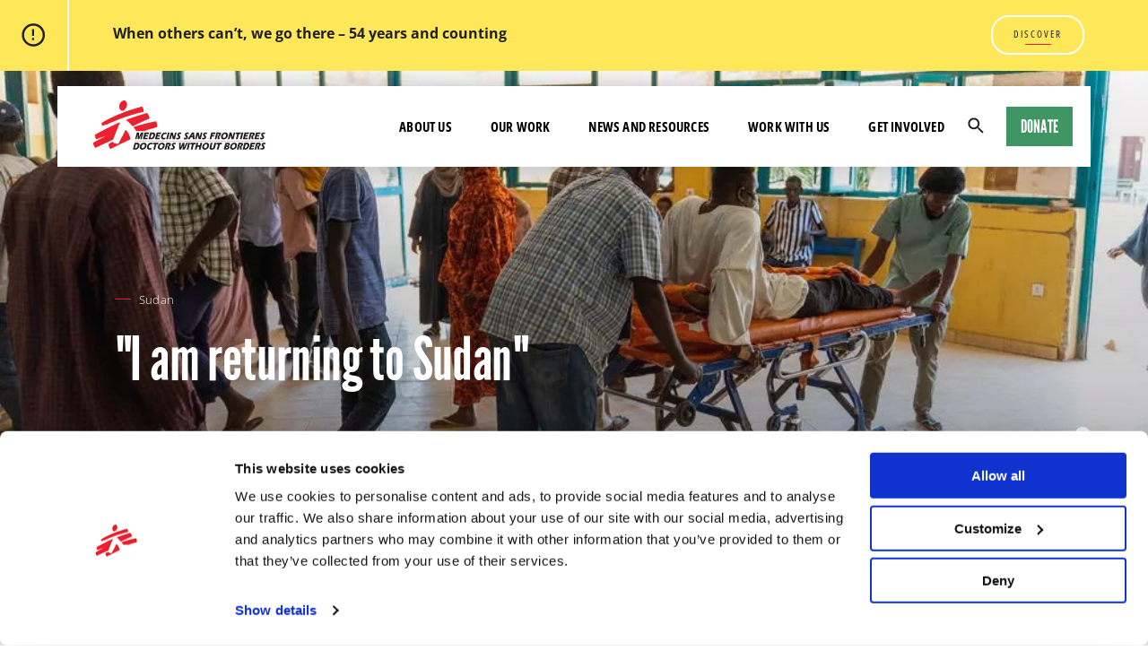

--- FILE ---
content_type: text/html; charset=UTF-8
request_url: https://www.msf.org.za/news-and-resources/patient-and-staff-stories/i-am-returning-sudan
body_size: 139868
content:
<!DOCTYPE html>
<html lang="en" dir="ltr" prefix="og: https://ogp.me/ns#">
  <!-- MSF -->
  <head>
    <script>
      window.dataLayer = window.dataLayer || [];
      function gtag() {
        dataLayer.push(arguments);
      }
      gtag('consent', 'default', {
        ad_storage: 'denied',
        analytics_storage: 'denied',
        ad_user_data: 'denied',
        ad_personalization: 'denied',
        functionality_storage: 'denied',
        personalization_storage: 'denied',
        security_storage: 'granted'
      });
    </script>

    <meta charset="utf-8" />
<script type="text/javascript" id="Cookiebot" src="https://consent.cookiebot.com/uc.js" data-cbid="5f5e53ba-87de-4405-9657-e911576a9af3" data-blockingmode="auto" async="async"></script>
<style>/* @see https://github.com/aFarkas/lazysizes#broken-image-symbol */.js img.lazyload:not([src]) { visibility: hidden; }/* @see https://github.com/aFarkas/lazysizes#automatically-setting-the-sizes-attribute */.js img.lazyloaded[data-sizes=auto] { display: block; width: 100%; }/* Transition effect. */.js .lazyload, .js .lazyloading { opacity: 0; }.js .lazyloaded { opacity: 1; -webkit-transition: opacity 2000ms; transition: opacity 2000ms; }</style>
<script type="text/plain" data-cookieconsent="statistics">var _paq = _paq || [];(function(){var u=(("https:" == document.location.protocol) ? "https://stats.annertech.com/" : "http://stats.annertech.com/");_paq.push(["setSiteId", "81"]);_paq.push(["setTrackerUrl", u+"matomo.php"]);_paq.push(["setDoNotTrack", 1]);if (!window.matomo_search_results_active) {_paq.push(["trackPageView"]);}_paq.push(["setIgnoreClasses", ["no-tracking","colorbox"]]);_paq.push(["enableLinkTracking"]);var d=document,g=d.createElement("script"),s=d.getElementsByTagName("script")[0];g.type="text/javascript";g.defer=true;g.async=true;g.src=u+"matomo.js";s.parentNode.insertBefore(g,s);})();</script>
<meta name="description" content="Francesca Arcidiacono witnessed the beginning of the current war in Sudan. She reflects on her decision to return to Sudan." />
<link rel="canonical" href="https://www.msf.org.za/news-and-resources/patient-and-staff-stories/i-am-returning-sudan" />
<meta name="referrer" content="origin" />
<meta property="og:site_name" content="MSF Southern Africa" />
<meta property="og:type" content="article" />
<meta property="og:title" content="&quot;I am returning to Sudan&quot; | MSF" />
<meta property="og:description" content="Francesca Arcidiacono witnessed the beginning of the current war in Sudan. She reflects on her decision to return to Sudan." />
<meta property="og:image" content="https://www.msf.org.za/sites/default/files/styles/hero_desktop/public/images/MSF_Surgical%20team%20at%20Bashair%20Hospital%20in%20Sudan_MSB157115_Medium.jpg?itok=QXrIevI0" />
<meta name="twitter:card" content="summary_large_image" />
<meta name="twitter:description" content="Francesca Arcidiacono witnessed the beginning of the current war in Sudan. She reflects on her decision to return to Sudan." />
<meta name="twitter:site" content="@MSF_southafrica" />
<meta name="twitter:title" content="&quot;I am returning to Sudan&quot; | MSF" />
<meta name="twitter:site:id" content="2195671183" />
<meta name="twitter:creator" content="@MSF_southafrica" />
<meta name="twitter:image" content="https://www.msf.org.za/sites/default/files/styles/hero_desktop/public/images/MSF_Surgical%20team%20at%20Bashair%20Hospital%20in%20Sudan_MSB157115_Medium.jpg?itok=QXrIevI0" />
<script src="https://cdn.popt.in/pixel.js?id=69676780a684f" async="true" id="pixel-script-poptin" type="text/plain" data-cookieconsent="marketing"></script>
<meta name="Generator" content="Drupal 10 (https://www.drupal.org)" />
<meta name="MobileOptimized" content="width" />
<meta name="HandheldFriendly" content="true" />
<meta name="viewport" content="width=device-width, initial-scale=1.0" />
<script type="application/ld+json">{
    "@context": "https://schema.org",
    "@graph": [
        {
            "@type": "Article",
            "@id": "https://www.msf.org.za/news-and-resources/patient-and-staff-stories/i-am-returning-sudan",
            "headline": "\u0022I am returning to Sudan\u0022",
            "name": "\u0022I am returning to Sudan\u0022",
            "description": "Francesca Arcidiacono witnessed the beginning of the current war in Sudan. She reflects on her decision to return to Sudan.",
            "image": {
                "@type": "ImageObject",
                "url": "https://www.msf.org.za/sites/default/files/styles/large/public/images/MSF_Sudan_Bashair_Hospital_MSB157009.jpg?itok=8yxgwmB-",
                "width": "480",
                "height": "320"
            },
            "datePublished": "2024-05-02T14:53:13+0200",
            "dateModified": "2024-05-02T15:12:04+0200",
            "hasPart": {
                "@type": "SiteNavigationElement",
                "cssSelector": ".tags"
            },
            "author": {
                "@type": "MedicalOrganization",
                "@id": "https://www.msf.org.za",
                "name": "MSF Southern Africa",
                "url": "https://www.msf.org.za",
                "logo": {
                    "@type": "ImageObject",
                    "representativeOfPage": "False",
                    "url": "https://www.msf.org.za/themes/custom/msf_theme/ms-icon-310x310.png",
                    "width": "310",
                    "height": "310"
                }
            },
            "publisher": {
                "@type": "MedicalOrganization",
                "@id": "https://www.msf.org.za",
                "name": "MSF Southern Africa",
                "url": "https://www.msf.org.za",
                "logo": {
                    "@type": "ImageObject",
                    "representativeOfPage": "False",
                    "url": "https://www.msf.org.za/themes/custom/msf_theme/ms-icon-310x310.png",
                    "width": "310",
                    "height": "310"
                }
            },
            "mainEntityOfPage": "https://www.msf.org.za/news-and-resources/patient-and-staff-stories/i-am-returning-sudan"
        },
        {
            "@type": "MedicalOrganization",
            "@id": "https://www.msf.org.za",
            "description": "Médecins Sans Frontières (MSF) is an international, independent, medical humanitarian organisation.",
            "name": "MSF Southern Africa",
            "url": "https://www.msf.org.za",
            "telephone": "+27114034440",
            "contactPoint": {
                "@type": "ContactPoint",
                "telephone": "+27114034440",
                "email": "office-joburg@joburg.msf.org",
                "faxnumber": "+27114034443",
                "url": "https://www.msf.org.za"
            },
            "image": {
                "@type": "ImageObject",
                "representativeOfPage": "False",
                "url": "https://www.msf.org.za/themes/custom/msf_theme/ms-icon-310x310.png",
                "width": "310",
                "height": "310"
            },
            "logo": {
                "@type": "ImageObject",
                "url": "https://www.msf.org.za/themes/custom/msf_theme/ms-icon-310x310.png",
                "width": "310",
                "height": "310"
            },
            "address": {
                "@type": "PostalAddress",
                "streetAddress": [
                    "9th Floor",
                    "70 Fox Street",
                    "Marshalltown"
                ],
                "addressLocality": "Johannesburg",
                "addressRegion": "Gauteng",
                "postalCode": "2001",
                "addressCountry": "ZA"
            },
            "geo": {
                "@type": "GeoCoordinates",
                "latitude": "-26.206727142804787",
                "longitude": "28.03879620502173"
            }
        },
        {
            "@type": "WebPage",
            "@id": "https://www.msf.org.za/news-and-resources/patient-and-staff-stories/i-am-returning-sudan",
            "breadcrumb": {
                "@type": "BreadcrumbList",
                "itemListElement": [
                    {
                        "@type": "ListItem",
                        "position": 1,
                        "name": "Home",
                        "item": "https://www.msf.org.za/"
                    },
                    {
                        "@type": "ListItem",
                        "position": 2,
                        "name": "News and Resources",
                        "item": "https://www.msf.org.za/news-and-resources"
                    },
                    {
                        "@type": "ListItem",
                        "position": 3,
                        "name": "patient and staff stories",
                        "item": "https://www.msf.org.za/news-and-resources/patient-and-staff-stories"
                    }
                ]
            },
            "description": "Francesca Arcidiacono witnessed the beginning of the current war in Sudan. She reflects on her decision to return to Sudan."
        },
        {
            "@type": "WebSite",
            "@id": "https://www.msf.org.za",
            "name": "MSF Southern Africa",
            "url": "https://www.msf.org.za",
            "publisher": {
                "@type": "MedicalOrganization",
                "name": "MSF Southern Africa",
                "url": "https://www.msf.org.za",
                "logo": {
                    "@type": "ImageObject",
                    "representativeOfPage": "True",
                    "url": "https://www.msf.org.za/themes/custom/msf_theme/ms-icon-310x310.png",
                    "width": "310",
                    "height": "310"
                }
            }
        }
    ]
}</script>
<link rel="icon" href="/themes/custom/msf_theme/favicon.ico" type="image/vnd.microsoft.icon" />
<link rel="alternate" hreflang="en-za" href="https://www.msf.org.za/news-and-resources/patient-and-staff-stories/i-am-returning-sudan" />

    <title>&quot;I am returning to Sudan&quot; | MSF</title>
    <meta name="viewport" content="width=device-width, initial-scale=1, maximum-scale=1, user-scalable=0">
    <meta name="robots" content="max-snippet:160, max-image-preview:large, max-video-preview:-1">
    <link rel="stylesheet" media="all" href="/sites/default/files/css/css_i6sTmzeoAj1kDf9mbAOXAo0zQb6QCITH2fVHWnwgMZk.css?delta=0&amp;language=en&amp;theme=msf_theme&amp;include=[base64]" />
<link rel="stylesheet" media="all" href="/sites/default/files/css/css_abCM7QR93HFXOtG-8zcqhG2i64PNdwh1v8-ktFlGRyg.css?delta=1&amp;language=en&amp;theme=msf_theme&amp;include=[base64]" />

    <script src="/themes/custom/msf_theme/dist/vendor/modernizr.min.js"></script>
    <script type="application/json" data-drupal-selector="drupal-settings-json">{"path":{"baseUrl":"\/","pathPrefix":"","currentPath":"node\/52117","currentPathIsAdmin":false,"isFront":false,"currentLanguage":"en"},"pluralDelimiter":"\u0003","suppressDeprecationErrors":true,"gtag":{"tagId":"","consentMode":true,"otherIds":[],"events":[],"additionalConfigInfo":[]},"ajaxPageState":{"libraries":"[base64]","theme":"msf_theme","theme_token":null},"ajaxTrustedUrl":{"form_action_p_pvdeGsVG5zNF_XLGPTvYSKCf43t8qZYSwcfZl2uzM":true},"gtm":{"tagId":null,"settings":{"data_layer":"dataLayer","include_classes":false,"allowlist_classes":"","blocklist_classes":"","include_environment":false,"environment_id":"","environment_token":""},"tagIds":["GTM-NKK7RF"]},"carryquery":{"js":true,"keys":["utm_source","utm_medium","cpc_ad","utm_campaign","utm_id","utm_term","utm_content"]},"lazy":{"lazysizes":{"lazyClass":"lazyload","loadedClass":"lazyloaded","loadingClass":"lazyloading","preloadClass":"lazypreload","errorClass":"lazyerror","autosizesClass":"lazyautosizes","srcAttr":"data-src","srcsetAttr":"data-srcset","sizesAttr":"data-sizes","minSize":40,"customMedia":[],"init":true,"expFactor":1.5,"hFac":0.80000000000000004,"loadMode":2,"loadHidden":true,"ricTimeout":0,"throttleDelay":125,"plugins":[]},"placeholderSrc":"data:image\/gif;base64,R0lGODlhAQABAAAAACH5BAEKAAEALAAAAAABAAEAAAICTAEAOw==","preferNative":true,"minified":true,"libraryPath":"\/libraries\/lazysizes"},"matomo":{"disableCookies":false,"trackMailto":true},"number_format":{"thousands":",","decimal":"."},"data":{"extlink":{"extTarget":true,"extTargetAppendNewWindowLabel":"(opens in a new window)","extTargetNoOverride":false,"extNofollow":false,"extTitleNoOverride":false,"extNoreferrer":false,"extFollowNoOverride":false,"extClass":"0","extLabel":"(link is external)","extImgClass":false,"extSubdomains":false,"extExclude":"","extInclude":"","extCssExclude":".no-extlink","extCssInclude":"","extCssExplicit":"","extAlert":false,"extAlertText":"This link will take you to an external web site. We are not responsible for their content.","extHideIcons":false,"mailtoClass":"0","telClass":"","mailtoLabel":"(link sends email)","telLabel":"(link is a phone number)","extUseFontAwesome":false,"extIconPlacement":"append","extPreventOrphan":false,"extFaLinkClasses":"fa fa-external-link","extFaMailtoClasses":"fa fa-envelope-o","extAdditionalLinkClasses":"","extAdditionalMailtoClasses":"","extAdditionalTelClasses":"","extFaTelClasses":"fa fa-phone","whitelistedDomains":null,"extExcludeNoreferrer":""}},"cookiebot":{"message_placeholder_cookieconsent_optout_marketing_show":false,"message_placeholder_cookieconsent_optout_marketing":"\u003Cdiv class=\u0022cookiebot cookieconsent-optout-marketing\u0022\u003E\n\t\u003Cdiv class=\u0022cookieconsent-optout-marketing__inner\u0022\u003E\n\t\t\u003Cp\u003EPlease \u003Ca class=\u0022cookieconsent-optout-marketing__cookiebot-renew\u0022 href=\u0022!cookiebot_renew\u0022\u003Eaccept marketing-cookies\u003C\/a\u003E to view this embedded content from \u003Ca class=\u0022cookieconsent-optout-marketing__from-src-url\u0022 href=\u0022!cookiebot_from_src_url\u0022 target=\u0022_blank\u0022\u003E!cookiebot_from_src_url\u003C\/a\u003E\u003C\/p\u003E\n\n\t\u003C\/div\u003E\n\u003C\/div\u003E\n"},"user":{"uid":0,"permissionsHash":"df43202a8752a1966c8c9292b8876419f8eecc45cc70bcaba2056f519c2686ac"}}</script>
<script src="/core/assets/vendor/jquery/jquery.min.js?v=3.7.1" data-cookieconsent="ignore"></script>
<script src="/core/misc/drupalSettingsLoader.js?v=10.5.6" data-cookieconsent="ignore"></script>
<script src="/core/misc/drupal.js?v=10.5.6" data-cookieconsent="ignore"></script>
<script src="/core/misc/drupal.init.js?v=10.5.6" data-cookieconsent="ignore"></script>
<script src="/modules/contrib/google_tag/js/gtag.js?t93x4c"></script>
<script src="/modules/contrib/google_tag/js/gtm.js?t93x4c"></script>
<script src="/sites/default/files/js/js_vv-Fg_BJabZxwJ5az7jlpMhJKg6VAnQo5uTps6VKbfE.js?scope=header&amp;delta=6&amp;language=en&amp;theme=msf_theme&amp;include=[base64]"></script>


    <link rel="preload" href="/themes/custom/msf_theme/dist/fonts/leaguegothic-regular-webfont.woff2" as="font" type="font/woff2" crossorigin="anonymous">
    <link rel="preload" href="/themes/custom/msf_theme/dist/fonts/leaguegothic-regular-webfont.woff" as="font" type="font/woff" crossorigin="anonymous">

    <link rel="apple-touch-icon" sizes="57x57" href="/themes/custom/msf_theme/apple-icon-57x57.png">
    <link rel="apple-touch-icon" sizes="60x60" href="/themes/custom/msf_theme/apple-icon-60x60.png">
    <link rel="apple-touch-icon" sizes="72x72" href="/themes/custom/msf_theme/apple-icon-72x72.png">
    <link rel="apple-touch-icon" sizes="76x76" href="/themes/custom/msf_theme/apple-icon-76x76.png">
    <link rel="apple-touch-icon" sizes="114x114" href="/themes/custom/msf_theme/apple-icon-114x114.png">
    <link rel="apple-touch-icon" sizes="120x120" href="/themes/custom/msf_theme/apple-icon-120x120.png">
    <link rel="apple-touch-icon" sizes="144x144" href="/themes/custom/msf_theme/apple-icon-144x144.png">
    <link rel="apple-touch-icon" sizes="152x152" href="/themes/custom/msf_theme/apple-icon-152x152.png">
    <link rel="apple-touch-icon" sizes="180x180" href="/themes/custom/msf_theme/apple-icon-180x180.png">
    <link rel="icon" type="image/png" sizes="192x192"  href="/themes/custom/msf_theme/android-icon-192x192.png">
    <link rel="icon" type="image/png" sizes="32x32" href="/themes/custom/msf_theme/favicon-32x32.png">
    <link rel="icon" type="image/png" sizes="96x96" href="/themes/custom/msf_theme/favicon-96x96.png">
    <link rel="icon" type="image/png" sizes="16x16" href="/themes/custom/msf_theme/favicon-16x16.png">
    <link rel="manifest" href="/themes/custom/msf_theme/manifest.json">

    <meta name="msapplication-TileColor" content="#ffffff">
    <meta name="msapplication-TileImage" content="/themes/custom/msf_theme/ms-icon-144x144.png">
    <meta name="theme-color" content="#ffffff">

  </head>
  <body class="global-urgent-red alias--news-and-resources-patient-and-staff-stories-i-am-returning-sudan path-node page-node-type-article">
        <a href="#main-content" class="visually-hidden focusable">
      Skip to main content
    </a>
    <noscript><iframe src="https://www.googletagmanager.com/ns.html?id=GTM-NKK7RF"
                  height="0" width="0" style="display:none;visibility:hidden"></iframe></noscript>

    
      

                                        

                                                          







  
    
      


  


<section class="banner component global-urgent js-component [ relative z-1 mx-auto w-8/10 bg-yellow ] [ md:flex md:w-18/20 ] [ lg:-mt-44 ]">
  <a class="global-urgent__content-link" href="https://go.wegothere.co.za/donate" title="When others can’t, we go there – 54 years and counting">
      <span class="global-urgent__icon [ absolute  pin-r inline-flex justify-center items-center bg-yellow w-40 h-40 ] [ md:static md:w-58 md:h-auto ] [ lg:w-80 ]">
              <span class="icon icon-alert ">
        <svg aria-hidden="true" role="img" xmlns="http://www.w3.org/2000/svg" viewBox="0 0 20 20">
  <path fill-rule="evenodd" d="M9.8 17.315c2.099 0 3.905-.757 5.42-2.27 1.513-1.515 2.27-3.321 2.27-5.42 0-2.099-.757-3.905-2.27-5.42-1.515-1.513-3.321-2.27-5.42-2.27-2.099 0-3.905.757-5.42 2.27-1.513 1.515-2.27 3.321-2.27 5.42 0 2.099.757 3.905 2.27 5.42 1.515 1.513 3.321 2.27 5.42 2.27zm0-17.19c2.617 0 4.854.93 6.712 2.788C18.371 4.77 19.3 7.008 19.3 9.625s-.93 4.854-2.788 6.712c-1.858 1.859-4.095 2.788-6.712 2.788s-4.854-.93-6.712-2.788C1.229 14.48.3 12.242.3 9.625s.93-4.854 2.788-6.712C4.946 1.054 7.183.125 9.8.125zm-1.188 4.75h1.782v5.429H8.613V4.875zm0 7.125h1.782v1.81H8.613V12z"/>
</svg>
      </span>
    
    </span>
    <div class="global-urgent__container [ pt-24 pb-24 px-20 ] [ md:inline-flex md:items-center md:overflow-hidden md:pl-17 md:pr-1/18 md:py-5 ] [ lg:py-15 lg:pl-40 lg:pr-62 ]">
      <div class="global-urgent__content [ w-full ] [ md:inline-flex md:items-center md:justify-between md:overflow-hidden ]">
        <div class="global-urgent__description [ font-open-sans text-12 leading-18 ] [ md:hidden md:mt-1 md:truncate ] [ lg:text-16 lg:leading-23 lg:-mt-4 ]">
            When others can’t, we go there – 54 years and counting
          </div>
          <div class="global-urgent__description [ hidden font-open-sans text-12 leading-18 ] [ md:block md:mt-1 md:truncate ] [ lg:text-16 lg:leading-23 lg:-mt-4 ]">
            When others can’t, we go there – 54 years and counting
          </div>        <div class="cta cta--underline [ inline-flex items-center ] [ font-open-sans-condensed text-black text-10 leading-15 tracking-wide uppercase no-underline ] [ lg:text-12 lg:leading-22 ] global-urgent__cta [ inline-block uppercase text-red mt-20 ] [ md:ml-7 md:mt-0 ] [ lg:ml-15 ]">
            Discover
          </div>      </div>
    </div>
  </a>
  </section>

  
  <header class="navigation js-nav [ pin-t pin -l block z-13 ] [ w-full ]">
    <div class="navigation__overlay [ fixed pin w-full h-full z-7 ] [ bg-grey-darkest ]" role="complementary"></div>

                                                              
    
    

<div class="navigation__container container">
  <div class="navigation__primary [ relative z-9 flex flex-row items-center justify-between ] [ md:justify-end md:m-0 ] [ lg:mt-22 lg:ml-1/20 lg:mr-1/20 ] [ pl-20 pr-20 ] [ pin-t pin-x ] [ bg-white ]">

    <button class="navigation__burger [ relative w-24 h-24 p-0 ] [ md:hidden ]">
      <span class="[ absolute pin-l overflow-hidden w-full ]">Menu</span>
    </button><!-- /.navigation__burger -->
          <a href="/" rel="home" class="navigation__logo [ inline-block ]">
      <span aria-hidden="true">
                        <span class="icon icon-logo-en navigation__logo__icon logo--">
        <svg xmlns="http://www.w3.org/2000/svg" viewBox="0 0 400 114.1">
<title>MSF - Medecins Sans Frontieres, Doctors without borders logo</title>
<path fill="#eb212e" d="M40.8,97.9c1.1-0.7,3.6-2,3.9-2.2c0.5-0.3,0.8-0.2,0.8-0.1c0.1,0.6,0,1.7,0.8,2c0.2,0.1,0.7-0.2,0.8,0
	c0.3,0.4,0.3,0.3,0.3,0.4c0.1,0.1,0.4,0.1,0.5,0.1c0.2,0.2,0,0.4,0.1,0.5c0.2,0.2,0.5-0.1,0.7-0.1c0.3,0.1,0.4,0.4,0.3,0.7
	c-0.1,0.4,0.1,0.7,0.8,0.2c0.3-0.3,0.3-0.1,0.6-0.3c0.2-0.1,0.4-0.1,0.6,0c0.1,0.1,0.3,0.3,0.5,0.4c0.3,0.1,0.5,0,0.7,0.1
	c0.2,0.1,0.3,0.5,0.5,0.5c0.2,0,0.4-0.4,0.5-0.2c0.4,0.4-0.3,1,0.2,1.1c0.3,0.1,0.4-0.1,0.6-0.2c0.2,0,0.3-0.3,0.5-0.3
	c0.2,0,0.3,0.2,0.5,0.1c0.2-0.1,0.3-0.2,0.5-0.3c0.3-0.1,0.5-0.1,0.7-0.2c0.2-0.1,0-0.5,0.6-0.4c0.5,0.1-0.1,0.6,0.2,0.8
	c0.2,0.2,0.6,0,0.8,0c0.3-0.1,0.6-0.5,0.7-0.7c0.1-0.3,0.6-1.3,0.7-1.5c0.2-0.3,0.6-1.3,0.9-1.7c0.2-0.4,1.2-1.9,1.3-2.1
	c0.1-0.2,0.4-0.6,0.5-0.7c0.1-0.2,0.3-0.8,0.5-1.2c0.2-0.5,0.9-1.4,0.9-1.6c0.1-0.2,0.6-1.3,0.7-1.7c0.2-0.4,0.8-1.2,0.9-1.6
	c0.1-0.4,0.6-1.2,0.6-1.2l0.4-0.7c0,0,0.1-0.3,0.4-0.8c0.2-0.4,0.8-1.4,1-1.7c0.2-0.3,0.7-1,0.7-1l0.4-0.9l0.3-0.7
	c0,0,0.2-0.8,0.4-1c0.1-0.2,0.5-0.7,0.7-1c0.1-0.3,0.5-1.5,0.7-1.8c0.2-0.4,1-1.9,1.1-2.2c0.1-0.3,1-1.9,1.1-2.2
	c0.1-0.3,0.1-0.8,0.2-1c0.1-0.2,0.5-0.7,0.5-0.9c0.1-0.1,0.7-1.6,0.7-1.8c0.1-0.2,0.1-0.6,0.4-0.6c0.2,0,0.4,0.3,0.6,0.5
	c0.2,0.3,0.5,0.2,0.7,0.4c0.2,0.2,0.9,0.9,0.9,1.1c0,0.1,0.4,0.1,0.5,0.3c0.1,0.1,0.1,0.4,0.3,0.5c0.1,0.1,0.7,0.5,0.8,0.7
	c0.1,0.2,0.3,0.5,0.4,0.7c0.1,0.1,0.8,0.5,0.9,0.7c0.1,0.2,1.1,1.4,1.2,1.6c0.1,0.2,0.2,0.6,0.3,0.7c0.1,0.1,0.4,0.4,0.5,0.5
	c0,0.1,0.1,0.7,0.1,0.8c0.1,0.1,0.5,0.3,0.6,0.5c0.1,0.1,0.2,0.7,0.3,0.8c0.1,0.1,0.3,0.2,0.3,0.3c0.1,0.1,0.1,0.8,0.2,0.9
	c0.1,0.1,0.4,0.6,0.5,0.8c0.1,0.2,0.4,0.6,0.4,0.7c0.1,0.1,0.1,0.7,0.1,0.9c0.1,0.2,0.3,0.7,0.4,0.8c0,0.1,0.1,0.5,0.1,0.5l0.2,0.6
	c0,0,0.3,0.6,0.3,0.8c0,0.2,0.1,0.4,0.1,0.6c0,0.1,0.3,0.5,0.3,0.7c0,0.1,0.3,0.8,0.3,0.8s-0.1,0.6,0,0.7c0.1,0.1,0.3,0.6,0.3,0.7
	c0,0.1-0.1,0.5-0.1,0.5l0.1,0.2c0,0-0.1,0.3,0,0.4c0.1,0.1-0.1,0.4,0,0.5c0.1,0.1,0.3,0.7,0.3,0.7c-0.2,0.2-12.5,5.9-17.8,8.4
	C60.9,102,45.1,110,43.4,111c-1.7,1-2.8,1.5-3.2,1.3c-0.9-0.5-2.5-1.8-3.5-4.7c-0.9-2.4-0.9-4.5-0.8-5.5c0.1-0.8,0-1.4,1.2-2.1
	C37.5,99.8,39.7,98.5,40.8,97.9"/>
<path fill="#eb212e" d="M18.8,54.1c0.1,0.1,0.3,0.1,0.5,0.2c0.1,0,0.3,0.2,0.4,0.2c0.1,0,0.3,0,0.4,0c0.2,0.1,0.2,0.3,0.3,0.5
	c0.1,0.2,0.2,0.5,0.4,0.5c0.2,0.1,0.4,0,0.5,0.2c0.1,0.2-0.1,0.5,0.1,0.7c0.3,0.6,0,2.2,0.3,2.3c0.3,0.1,1.2-0.2,1.5-0.4
	c0.3-0.3,0.8-0.8,1-0.9c0.5-0.2,1.4-0.7,1.8-0.8c0.4-0.1,0.6-0.8,1.1-0.8c0.4,0,0.3-0.4,0.6-0.5c0.3-0.1,0.9-0.4,1-0.2
	c0.1,0.1,0.2,0.3,0.5,0.4c0.3,0.1,0.7,0,0.7,0.3c0.1,0.5,0.9,0.1,0.9,0.1s1-0.6,1.4-0.8c0.4-0.2,1.5-0.8,1.5-0.8s0.9-0.5,1.2-0.6
	c13.3-6.4,23.9-9.9,33.5-13.7c15-5.8,41.1-12.5,46-13.7c0.5-0.1,1.7-0.3,1.8-0.4c0.1-0.1,0.4-0.1,0.5-0.6c0.1-0.5-0.2-1.1-0.2-1.4
	s0.5-1.2,0.6-1.6c0.1-0.4-0.4-0.5-0.4-0.5s0.1-0.5-0.1-0.9c-0.1-0.4-0.8-0.7-0.9-1c-0.1-0.3,0-1.2-0.1-1.5c-0.1-0.3-0.5-0.5-0.5-0.5
	s0.1-0.2,0-0.4c-0.1-0.3-0.4-0.2-0.4-0.2s0.1-0.6,0.1-0.8c0-0.2-0.4-0.4-0.4-0.4s-0.4-0.2-0.4-0.5c0-0.2-0.1-0.4-0.2-0.5
	c-0.2-0.1-0.7-0.1-0.9-0.2c-0.2-0.1-0.6-0.2-0.9-0.1c-0.3,0.1-0.4,0.3-1.2,0.5c-0.8,0.2-1.2,0-1.5,0.1c-0.4,0.1-0.8,0.3-1.2,0.4
	c-4,1-22.5,6.4-36.1,11.5c-12.7,4.8-27.7,11.6-37,16.4c-7,3.6-10.7,5.7-12.2,6.7c-0.8,0.5-1.7,1.1-1.8,1.3c-0.2,0.4-0.5,0.9-0.9,1
	c-0.6,0.1-0.5,0.4-0.7,0.4c-0.2,0.1-0.4,0.3-0.6,0.4C18.7,53.8,18.8,54,18.8,54.1"/>
<path fill="#eb212e" d="M76.3,45.9c-0.6-0.4-0.4-0.7,0.3-1C81,43,92.2,39,98.6,37c5.4-1.7,20.5-6.6,24.7-7.8c1-0.3,1.4-0.3,1.9,0.2
	c1.1,1.2,2.2,2.8,3.3,4.8c1,1.9,1.8,4.6,2.1,6.2c0.2,1.2-0.3,1.5-1,1.8c-4.7,2.1-16.1,7.1-20.9,9.4c-4.7,2.2-13.2,6.3-16.1,7.8
	c-1.2,0.6-1,0.9-1.8-0.1c-0.2-0.3-0.7-0.9-0.8-1.1c-0.1-0.2-1.7-1.6-1.9-1.8c-0.2-0.2-1.1-1.2-1.3-1.4c-0.2-0.2-1-1.2-1.2-1.4
	c-0.2-0.1-0.6-0.3-0.8-0.5c-0.2-0.2-0.5-0.5-0.7-0.7c-0.2-0.1-0.6-0.5-0.6-0.5l-0.5-0.5l-0.5-0.5c0,0-0.4-0.5-0.7-0.7
	c-0.3-0.1-0.7-0.6-0.8-0.8c-0.1-0.2-1.1-1.4-1.5-1.7c-0.5-0.3-1.6-1-1.9-1.2C77.2,46.4,76.8,46.2,76.3,45.9"/>
<path fill="#eb212e" d="M93.3,62.1c-0.5-0.5,0.1-0.5,0.7-0.7c1.9-0.7,13.5-4.4,23.6-7c10.1-2.6,24.6-5.7,26.8-6.1
	c0.9-0.2,1.3,0,1.7,0.7c0.5,0.9,1.6,3.7,2.1,6c0.5,2.9,0,5.9-0.2,6.6c-0.2,0.6-1,0.6-3,1.2c-1.2,0.3-6.2,1.6-8.2,2.2
	c-2.4,0.7-8.6,2.5-11,3.3c-2.9,1-6.6,2.6-6.6,2.6l-20,0c0,0-0.3-1.3-0.5-1.5c-0.2-0.1-0.5-0.8-0.7-0.9c-0.2-0.2-0.4-0.8-0.4-0.8
	s-0.2-0.7-0.4-0.8c-0.2-0.1-0.6-1.1-0.8-1.3c-0.2-0.1-0.6-0.6-0.8-0.9c-0.2-0.2-0.3-0.5-0.6-0.8c-0.3-0.2-0.7-0.7-0.9-0.8
	C93.9,62.9,93.7,62.6,93.3,62.1"/>
<path fill="#eb212e" d="M69.1,23.6c-0.6,0-1.1,0-1.2-0.2c-0.1-0.1,0-0.3-0.1-0.4c-0.1-0.1-0.4-0.1-0.5,0c-0.1,0.1-0.1,0.1-0.3,0.1
	c-0.2,0.1-1-0.2-1.2-0.1c-0.3,0.1-0.8,0.1-1,0c-0.2-0.1-0.2-0.6-0.6-0.8c-0.2-0.1-0.7-0.4-0.9-0.7c-0.2-0.3-0.6-0.8-0.7-1
	c-0.1-0.2-0.3-0.6-0.3-0.8s-0.2-0.6-0.4-0.7c-0.1-0.1-0.3-0.3-0.4-0.4c-0.1-0.1-0.2-0.5-0.3-0.7c-0.1-0.1-0.2-0.3-0.3-0.4
	c-0.1-0.1-0.1-0.3-0.1-0.5c-0.1-0.2-0.3-0.4-0.3-0.6c0-0.2-0.1-1.2-0.1-2c0-0.8,0-1.5,0.1-1.8c0.1-0.3,0.2-0.6,0.3-1
	c0.1-0.3,0.5-1.4,0.6-1.9c0.1-0.5,0.4-1.5,0.5-1.8c0.1-0.3,0.5-1.2,0.7-1.5c0.2-0.3,0.8-1.3,1.1-1.6c0.3-0.3,1.5-1.6,1.8-1.8
	c0.3-0.2,1-0.7,1.2-0.9c0.1-0.1,1-0.7,1.3-0.9c0.2-0.1,0.5-0.1,0.5-0.1l0.3-0.3c0,0,0.2-0.2,0.3-0.3c0.2-0.1,0.5-0.1,0.5-0.1
	s0.4-0.3,0.9-0.2c0.2,0,0.3-0.3,0.5-0.4c0.2,0,0.8-0.1,0.9,0c0.1,0.1,0.2,0.2,0.6,0.3c0.4,0.1,0.7,0,0.8,0c0.2,0,0.4,0.3,0.5,0.3
	c0.1,0,1.8,1.5,2,1.9c0.1,0.1,0.1,0.4,0.1,0.4c0.1,0.1,0.3,0.3,0.4,0.7c0.1,0.3,0.4,0.4,0.4,0.9c0,0.3,0.5,0.5,0.7,1.1
	c0,0.1,0.1,0.7,0.1,0.8c0,0.1,0.2,0.1,0.2,0.3c0.1,0.2,0.1,0.5,0.1,0.7c0,0.2,0.4,1.2,0.4,1.7c0,0.6-0.2,1.2-0.3,1.6s0,1.2-0.1,1.6
	c-0.1,0.3-0.3,1.1-0.4,1.4c0,0.2-0.7,1.9-0.8,2.1c-0.1,0.2-0.5,0.9-0.7,1.2c-0.2,0.2-1.5,2.1-1.8,2.4c-0.2,0.2-0.9,0.7-1,0.9
	c-0.2,0.3-0.3,0.5-0.5,0.8c-0.3,0.4-0.6,0.1-0.8,0.4c-0.2,0.4-0.7,0.5-0.8,0.8c-0.1,0.4-0.4,0.7-0.6,0.8
	C70.2,23.4,69.5,23.6,69.1,23.6"/>
<path fill="#eb212e" d="M29.3,82.1c0,0-5.8,2-8.2,2.8c-2.2,0.8-4.6,1.6-6.3,2.3c-2,0.8-5.5,2.2-6.3,2.5c-1.3,0.5-1.9,0.2-2.2-0.6
	c-0.4-0.8-1.2-2.4-1.7-4.3C4.2,83,4,81.4,4,80.8c0-0.6,0.5-1.6,1.2-2c0.7-0.4,2.4-1.4,3.8-2.2c2.6-1.5,11.6-6.3,16.9-9
	c5.7-2.9,14.6-7.3,19.4-9.6c4.8-2.4,12.7-6.1,13.6-6.5c0.9-0.4,2-0.9,2.4-0.9c0.5,0,0.3,0.2,0.3,0.4c0,0.2-0.2,0.3-0.2,0.6
	c-0.1,0.4,0,0.8-0.1,1.1c-0.1,0.4-0.4,0.7-0.5,0.9c-0.1,0.2-0.1,1.1-0.3,1.4c-0.2,0.3-1.1,1.9-1.3,2.7c-0.2,0.8-0.6,2-0.8,2.3
	c-0.2,0.3-0.7,1.4-0.8,1.8c-0.1,0.4-0.4,1.2-0.6,1.6c-0.1,0.4-0.8,1.7-0.9,1.9c-0.1,0.2-0.6,1.8-0.7,2.1c-0.1,0.2-0.6,0.9-0.6,0.9
	l-0.2,1c0,0-0.7,0.9-0.7,1.1c0,0.2-0.5,1.8-0.7,2.1c-0.2,0.4-1.4,2.9-1.6,3.8c-0.2,0.9-0.7,2.2-0.8,2.5c-0.1,0.3-0.8,1.4-0.9,1.7
	c-0.1,0.4-0.7,2.1-0.8,2.5c-0.2,0.4-0.7,1.4-0.7,1.7c0,0.4-0.4,1.1-0.7,1.8c-0.3,0.7-0.7,1.8-0.8,2.2c-0.2,0.4-0.4,0.7-0.5,0.9
	c-0.1,0.2-0.1,0.9-0.2,1.1c-0.1,0.2-0.2,0.5-0.2,0.5c-0.3,0.1-16.2,7-18.5,8.1c-2.3,1.1-18.4,8.7-19.4,9.2c-1,0.5-2.3,1.5-3.3,0.8
	c-1.3-0.9-2.5-2.7-3.3-4.3c-0.7-1.3-1.4-3.6-1.5-5.2c-0.1-2,0.7-2.4,3.7-4.1c1.5-0.9,13.1-7,16.8-8.9C21.6,86.1,29.3,82.1,29.3,82.1
	"/>
<path fill="#eb212e" d="M18.8,54.1c0.1,0.1,0.3,0.1,0.5,0.2c0.1,0,0.3,0.2,0.4,0.2c0.1,0,0.3,0,0.4,0c0.2,0.1,0.2,0.3,0.3,0.5
	c0.1,0.2,0.2,0.5,0.4,0.5c0.2,0.1,0.4,0,0.5,0.2c0.1,0.2-0.1,0.5,0.1,0.7c0.3,0.6,0,2.2,0.3,2.3c0.3,0.1,1.2-0.2,1.5-0.4
	c0.3-0.3,0.8-0.8,1-0.9c0.5-0.2,1.4-0.7,1.8-0.8c0.4-0.1,0.6-0.8,1.1-0.8c0.4,0,0.3-0.4,0.6-0.5c0.3-0.1,0.9-0.4,1-0.2
	c0.1,0.1,0.2,0.3,0.5,0.4c0.3,0.1,0.7,0,0.7,0.3c0.1,0.5,0.9,0.1,0.9,0.1s1-0.6,1.4-0.8c0.4-0.2,1.5-0.8,1.5-0.8s0.9-0.5,1.2-0.6
	c13.3-6.4,23.9-9.9,33.5-13.7c15-5.8,41.1-12.5,46-13.7c0.5-0.1,1.7-0.3,1.8-0.4c0.1-0.1,0.4-0.1,0.5-0.6c0.1-0.5-0.2-1.1-0.2-1.4
	s0.5-1.2,0.6-1.6c0.1-0.4-0.4-0.5-0.4-0.5s0.1-0.5-0.1-0.9c-0.1-0.4-0.8-0.7-0.9-1c-0.1-0.3,0-1.2-0.1-1.5c-0.1-0.3-0.5-0.5-0.5-0.5
	s0.1-0.2,0-0.4c-0.1-0.3-0.4-0.2-0.4-0.2s0.1-0.6,0.1-0.8c0-0.2-0.4-0.4-0.4-0.4s-0.4-0.2-0.4-0.5c0-0.2-0.1-0.4-0.2-0.5
	c-0.2-0.1-0.7-0.1-0.9-0.2c-0.2-0.1-0.6-0.2-0.9-0.1c-0.3,0.1-0.4,0.3-1.2,0.5c-0.8,0.2-1.2,0-1.5,0.1c-0.4,0.1-0.8,0.3-1.2,0.4
	c-4,1-22.5,6.4-36.1,11.5c-12.7,4.8-27.7,11.6-37,16.4c-7,3.6-10.7,5.7-12.2,6.7c-0.8,0.5-1.7,1.1-1.8,1.3c-0.2,0.4-0.5,0.9-0.9,1
	c-0.6,0.1-0.5,0.4-0.7,0.4c-0.2,0.1-0.4,0.3-0.6,0.4C18.7,53.8,18.8,54,18.8,54.1"/>
<path fill="#eb212e" d="M69.1,23.6c-0.6,0-1.1,0-1.2-0.2c-0.1-0.1,0-0.3-0.1-0.4c-0.1-0.1-0.4-0.1-0.5,0c-0.1,0.1-0.1,0.1-0.3,0.1
	c-0.2,0.1-1-0.2-1.2-0.1c-0.3,0.1-0.8,0.1-1,0c-0.2-0.1-0.2-0.6-0.6-0.8c-0.2-0.1-0.7-0.4-0.9-0.7c-0.2-0.3-0.6-0.8-0.7-1
	c-0.1-0.2-0.3-0.6-0.3-0.8s-0.2-0.6-0.4-0.7c-0.1-0.1-0.3-0.3-0.4-0.4c-0.1-0.1-0.2-0.5-0.3-0.7c-0.1-0.1-0.2-0.3-0.3-0.4
	c-0.1-0.1-0.1-0.3-0.1-0.5c-0.1-0.2-0.3-0.4-0.3-0.6c0-0.2-0.1-1.2-0.1-2c0-0.8,0-1.5,0.1-1.8c0.1-0.3,0.2-0.6,0.3-1
	c0.1-0.3,0.5-1.4,0.6-1.9c0.1-0.5,0.4-1.5,0.5-1.8c0.1-0.3,0.5-1.2,0.7-1.5c0.2-0.3,0.8-1.3,1.1-1.6c0.3-0.3,1.5-1.6,1.8-1.8
	c0.3-0.2,1-0.7,1.2-0.9c0.1-0.1,1-0.7,1.3-0.9c0.2-0.1,0.5-0.1,0.5-0.1l0.3-0.3c0,0,0.2-0.2,0.3-0.3c0.2-0.1,0.5-0.1,0.5-0.1
	s0.4-0.3,0.9-0.2c0.2,0,0.3-0.3,0.5-0.4c0.2,0,0.8-0.1,0.9,0c0.1,0.1,0.2,0.2,0.6,0.3c0.4,0.1,0.7,0,0.8,0c0.2,0,0.4,0.3,0.5,0.3
	c0.1,0,1.8,1.5,2,1.9c0.1,0.1,0.1,0.4,0.1,0.4c0.1,0.1,0.3,0.3,0.4,0.7c0.1,0.3,0.4,0.4,0.4,0.9c0,0.3,0.5,0.5,0.7,1.1
	c0,0.1,0.1,0.7,0.1,0.8c0,0.1,0.2,0.1,0.2,0.3c0.1,0.2,0.1,0.5,0.1,0.7c0,0.2,0.4,1.2,0.4,1.7c0,0.6-0.2,1.2-0.3,1.6s0,1.2-0.1,1.6
	c-0.1,0.3-0.3,1.1-0.4,1.4c0,0.2-0.7,1.9-0.8,2.1c-0.1,0.2-0.5,0.9-0.7,1.2c-0.2,0.2-1.5,2.1-1.8,2.4c-0.2,0.2-0.9,0.7-1,0.9
	c-0.2,0.3-0.3,0.5-0.5,0.8c-0.3,0.4-0.6,0.1-0.8,0.4c-0.2,0.4-0.7,0.5-0.8,0.8c-0.1,0.4-0.4,0.7-0.6,0.8
	C70.2,23.4,69.5,23.6,69.1,23.6"/>
<polyline fill="#eb212e" points="95.3,93.3 95.3,94 397.9,94 397.9,93.3 "/>
<polyline fill="#231F20" points="106.6,74.4 106.3,84.2 106.4,84.2 111.1,74.4 116.4,74.4 112.5,90 109.2,90 112,78.8 111.9,78.8 
	106.5,90 103,90 103.2,78.9 103.2,78.9 100.4,90 97.3,90 101.2,74.4 "/>
<polyline fill="#231F20" points="127.1,80.5 126.2,83.8 120.8,83.8 120.1,86.7 126.5,86.7 125.7,90 115.3,90 119.1,74.4 129.6,74.4 
	128.8,77.8 122.4,77.8 121.7,80.5 "/>
<path fill="#231F20" d="M132.2,74.4h7.3c1.9,0,5.4,1.2,3.8,7.8c-1.1,4.5-4.1,7.8-8.5,7.8h-6.4 M133,86.7h1.8c2.2,0,3.8-2.2,4.4-4.5
	c0.7-2.9,0.2-4.4-1.9-4.4h-2L133,86.7z"/>
<polyline fill="#231F20" points="155.1,80.5 154.3,83.8 148.9,83.8 148.2,86.7 154.6,86.7 153.8,90 143.3,90 147.2,74.4 157.7,74.4 
	156.8,77.8 150.4,77.8 149.7,80.5 "/>
<path fill="#231F20" d="M166.9,90c-1.2,0.1-2.8,0.4-3.6,0.4c-4.6,0-7-2.9-5.7-8.1c1.3-5.2,5.1-8.1,9.7-8.1c1.1,0,2.2,0.2,3.3,0.4
	l-0.6,3.6c-0.9-0.4-1.8-0.6-2.9-0.6c-3.1,0-5,2.6-5.5,4.7c-0.6,2.4,0,4.7,2.5,4.7c1.6,0,2.8-0.3,4-0.6"/>
<polyline fill="#231F20" points="173.3,74.4 177.3,74.4 173.4,90 169.4,90 "/>
<polyline fill="#231F20" points="180.1,74.4 184.9,74.4 187.3,84.6 187.4,84.6 189.9,74.4 193.5,74.4 189.6,90 184.8,90 182.3,80.1 
	182.3,80.1 179.8,90 176.3,90 "/>
<path fill="#231F20" d="M193,85.9c0.9,0.6,2,1.1,3.1,1.1c0.7,0,1.8-0.1,2.1-1.2c0.5-2-4-3.6-3-7.6c0.5-1.8,2.2-4,5.7-4
	c1.2,0,2.3,0.2,3.3,0.4l-0.5,3.7c-0.8-0.5-1.7-0.8-2.6-0.8c-0.6,0-1.8,0.3-2,1.1c-0.6,2.3,4.1,3.4,3,7.4c-0.5,2.1-2.4,4.3-6,4.3
	c-1.3,0-2.5-0.3-3.7-0.5"/>
<path fill="#231F20" d="M210.7,85.9c0.9,0.6,2,1.1,3.1,1.1c0.7,0,1.8-0.1,2.1-1.2c0.5-2-4-3.6-3-7.6c0.5-1.8,2.2-4,5.7-4
	c1.2,0,2.3,0.2,3.3,0.4l-0.5,3.7c-0.8-0.5-1.7-0.8-2.6-0.8c-0.6,0-1.8,0.3-2,1.1c-0.6,2.3,4.1,3.4,3,7.4c-0.5,2.1-2.4,4.3-6,4.3
	c-1.3,0-2.5-0.3-3.7-0.5"/>
<path fill="#231F20" d="M219.1,90c3.5-5.1,6.8-10.4,10.1-15.6h4.9c0.3,5.1,0.9,10.4,1.5,15.6h-4.3l-0.3-4.5h-4.7l-2.6,4.5 M231,82.3
	l-0.3-4.5h0l-2.7,4.5H231z"/>
<polyline fill="#231F20" points="240.1,74.4 244.9,74.4 247.3,84.6 247.4,84.6 249.9,74.4 253.5,74.4 249.6,90 244.8,90 242.3,80.1 
	242.3,80.1 239.8,90 236.3,90 "/>
<path fill="#231F20" d="M253,85.9c0.9,0.6,2,1.1,3.1,1.1c0.7,0,1.8-0.1,2.1-1.2c0.5-2-4-3.6-3-7.6c0.5-1.8,2.2-4,5.7-4
	c1.2,0,2.3,0.2,3.3,0.4l-0.5,3.7c-0.8-0.5-1.7-0.8-2.6-0.8c-0.6,0-1.8,0.3-2,1.1c-0.6,2.3,4.1,3.4,3,7.4c-0.5,2.1-2.4,4.3-6,4.3
	c-1.3,0-2.5-0.3-3.7-0.5"/>
<polyline fill="#231F20" points="281.4,80.5 280.6,83.8 275.7,83.8 274.2,90 270.1,90 274,74.4 283.9,74.4 283.1,77.8 277.2,77.8 
	276.5,80.5 "/>
<path fill="#231F20" d="M286,74.4h6.9c3.4,0,4.3,1.7,3.5,4.7c-0.5,1.8-1.8,3.2-3.8,4c0.4,2.3,0.7,4.8,1.1,6.9h-4.4
	c-0.2-2.9-0.3-5.9-0.7-8.7c0.3,0.1,0.7,0.1,1,0.1c1.1,0,2.5-0.5,2.8-2c0.4-1.7-0.8-1.7-1.4-1.7h-2L286,90h-3.9"/>
<path fill="#231F20" d="M297,82.2c1.3-5.2,5.1-8.1,9.7-8.1s7,2.9,5.7,8.1c-1.3,5.2-5.1,8.1-9.7,8.1C298.1,90.3,295.7,87.4,297,82.2
	 M301.1,82.2c-0.6,2.4,0,4.7,2.5,4.7c2.5,0,4.2-2.2,4.8-4.7c0.6-2.4,0-4.7-2.5-4.7C303.4,77.6,301.7,79.8,301.1,82.2"/>
<polyline fill="#231F20" points="316.5,74.4 321.3,74.4 323.7,84.6 323.7,84.6 326.3,74.4 329.8,74.4 325.9,90 321.2,90 318.7,80.1 
	318.7,80.1 316.2,90 312.6,90 "/>
<polyline fill="#231F20" points="331.2,74.4 343.2,74.4 342.4,77.8 338.4,77.8 335.3,90 331.3,90 334.3,77.8 330.3,77.8 "/>
<polyline fill="#231F20" points="344.5,74.4 348.6,74.4 344.7,90 340.6,90 "/>
<polyline fill="#231F20" points="359.3,80.5 358.4,83.8 353.1,83.8 352.4,86.7 358.8,86.7 357.9,90 347.5,90 351.4,74.4 361.8,74.4 
	361,77.8 354.6,77.8 353.9,80.5 "/>
<path fill="#231F20" d="M364.4,74.4h6.9c3.4,0,4.3,1.7,3.5,4.7c-0.5,1.8-1.8,3.2-3.8,4c0.4,2.3,0.7,4.8,1.1,6.9h-4.4
	c-0.2-2.9-0.3-5.9-0.7-8.7c0.3,0.1,0.7,0.1,1,0.1c1.1,0,2.5-0.5,2.8-2c0.4-1.7-0.8-1.7-1.4-1.7h-2L364.4,90h-3.9"/>
<polyline fill="#231F20" points="386,80.5 385.1,83.8 379.7,83.8 379,86.7 385.4,86.7 384.6,90 374.1,90 378,74.4 388.5,74.4 
	387.7,77.8 381.3,77.8 380.6,80.5 "/>
<path fill="#231F20" d="M387.8,85.9c0.9,0.6,2,1.1,3.1,1.1c0.7,0,1.8-0.1,2.1-1.2c0.5-2-4-3.6-3-7.6c0.5-1.8,2.2-4,5.7-4
	c1.2,0,2.3,0.2,3.3,0.4l-0.5,3.7c-0.8-0.5-1.7-0.8-2.6-0.8c-0.6,0-1.8,0.3-2,1.1c-0.6,2.3,4.1,3.4,3,7.4c-0.5,2.1-2.4,4.3-6,4.3
	c-1.3,0-2.5-0.3-3.7-0.5"/>
<path fill="#231F20" d="M95.9,98.3h7.3c1.9,0,5.4,1.2,3.8,7.8c-1.1,4.5-4.1,7.8-8.5,7.8H92 M96.7,110.5h1.8c2.2,0,3.8-2.2,4.4-4.5
	c0.7-2.9,0.2-4.4-1.9-4.4h-2L96.7,110.5z"/>
<path fill="#231F20" d="M108.2,106.1c1.3-5.2,5.1-8.1,9.7-8.1c4.6,0,7,2.9,5.7,8.1c-1.3,5.2-5.1,8.1-9.7,8.1
	C109.4,114.1,106.9,111.2,108.2,106.1 M112.3,106.1c-0.6,2.4,0,4.7,2.5,4.7c2.5,0,4.2-2.2,4.8-4.7c0.6-2.4,0-4.7-2.5-4.7
	C114.7,101.4,112.9,103.7,112.3,106.1"/>
<path fill="#231F20" d="M134.3,113.8c-1.2,0.1-2.8,0.4-3.6,0.4c-4.6,0-7-2.9-5.7-8.1c1.3-5.2,5.1-8.1,9.7-8.1c1.1,0,2.2,0.2,3.3,0.4
	l-0.6,3.6c-0.9-0.4-1.8-0.6-2.9-0.6c-3.1,0-5,2.6-5.5,4.7c-0.6,2.4,0,4.7,2.5,4.7c1.6,0,2.8-0.3,4-0.6"/>
<polyline fill="#231F20" points="139.4,98.3 151.4,98.3 150.6,101.6 146.6,101.6 143.5,113.9 139.5,113.9 142.6,101.6 138.5,101.6 "/>
<path fill="#231F20" d="M150.3,106.1c1.3-5.2,5.1-8.1,9.7-8.1c4.6,0,7,2.9,5.7,8.1c-1.3,5.2-5.1,8.1-9.7,8.1
	C151.4,114.1,149,111.2,150.3,106.1 M154.3,106.1c-0.6,2.4,0,4.7,2.5,4.7c2.5,0,4.2-2.2,4.8-4.7c0.6-2.4,0-4.7-2.5-4.7
	C156.7,101.4,154.9,103.7,154.3,106.1"/>
<path fill="#231F20" d="M169.8,98.3h6.9c3.4,0,4.3,1.7,3.5,4.7c-0.5,1.8-1.8,3.2-3.8,4c0.4,2.3,0.7,4.8,1.1,6.9h-4.4
	c-0.2-2.9-0.3-5.9-0.7-8.7c0.3,0.1,0.7,0.1,1,0.1c1.1,0,2.5-0.5,2.8-2c0.4-1.7-0.8-1.7-1.4-1.7h-2l-3.1,12.3h-3.9"/>
<path fill="#231F20" d="M180.3,109.7c0.9,0.6,2,1.1,3.1,1.1c0.7,0,1.8-0.1,2.1-1.2c0.5-2-4-3.6-3-7.6c0.5-1.8,2.2-4,5.7-4
	c1.2,0,2.3,0.2,3.3,0.4l-0.5,3.7c-0.8-0.5-1.7-0.8-2.6-0.8c-0.6,0-1.8,0.3-2,1.1c-0.6,2.3,4.1,3.4,3,7.4c-0.5,2.1-2.4,4.3-6,4.3
	c-1.3,0-2.5-0.3-3.7-0.5"/>
<polyline fill="#231F20" points="219.7,98.3 212.2,113.9 207.3,113.9 208.1,104.2 208,104.2 203.9,113.9 199.2,113.9 199.7,98.3 
	203.5,98.3 202.9,109.2 203,109.2 207.5,98.3 211.9,98.3 210.9,109.2 211,109.2 216,98.3 "/>
<polyline fill="#231F20" points="220.7,98.3 224.8,98.3 220.9,113.9 216.9,113.9 "/>
<polyline fill="#231F20" points="226.2,98.3 238.3,98.3 237.4,101.6 233.5,101.6 230.4,113.9 226.3,113.9 229.4,101.6 225.4,101.6 "/>
<polyline fill="#231F20" points="239.7,98.3 243.8,98.3 242.3,104.1 247.5,104.1 248.9,98.3 253,98.3 249.1,113.9 245,113.9 
	246.7,107.4 241.5,107.4 239.9,113.9 235.8,113.9 "/>
<path fill="#231F20" d="M253.3,106.1c1.3-5.2,5.1-8.1,9.7-8.1c4.6,0,7,2.9,5.7,8.1c-1.3,5.2-5.1,8.1-9.7,8.1
	C254.4,114.1,252,111.2,253.3,106.1 M257.3,106.1c-0.6,2.4,0,4.7,2.5,4.7c2.5,0,4.2-2.2,4.8-4.7c0.6-2.4,0-4.7-2.5-4.7
	C259.7,101.4,257.9,103.7,257.3,106.1"/>
<path fill="#231F20" d="M276.8,98.3l-2.2,8.9c-0.6,2.2-0.4,3.6,1.5,3.6c1.8,0,2.7-1.3,3.2-3.6l2.2-8.9h4.1l-2.6,10.6
	c-0.9,3.8-3.9,5.3-7.7,5.3c-3.8,0-6-1.5-5.1-5.3l2.6-10.6"/>
<polyline fill="#231F20" points="286.8,98.3 298.9,98.3 298.1,101.6 294.1,101.6 291,113.9 287,113.9 290,101.6 286,101.6 "/>
<path fill="#231F20" d="M307.1,98.3h8c1.1,0,2.9,1,2.2,3.8c-0.5,1.8-1.5,3.3-3.3,3.8l0,0c1.5,0.2,2.4,1.6,1.8,3.8
	c-0.9,3.4-3.1,4.2-6,4.2h-6.7 M307.9,110.8h1.6c1.2,0,2.3,0,2.7-1.7c0.4-1.6-0.7-1.6-1.7-1.6h-1.8L307.9,110.8z M309.5,104.4h1
	c1.1,0,2.4,0.1,2.9-1.8c0.3-1.3-0.9-1.3-1.8-1.3h-1.4L309.5,104.4z"/>
<path fill="#231F20" d="M318.1,106.1c1.3-5.2,5.1-8.1,9.7-8.1c4.6,0,7,2.9,5.7,8.1c-1.3,5.2-5.1,8.1-9.7,8.1
	C319.2,114.1,316.8,111.2,318.1,106.1 M322.1,106.1c-0.6,2.4,0,4.7,2.5,4.7c2.4,0,4.2-2.2,4.8-4.7c0.6-2.4,0-4.7-2.5-4.7
	C324.5,101.4,322.7,103.7,322.1,106.1"/>
<path fill="#231F20" d="M337.4,98.3h6.9c3.4,0,4.3,1.7,3.5,4.7c-0.5,1.8-1.8,3.2-3.8,4c0.4,2.3,0.7,4.8,1.1,6.9h-4.4
	c-0.2-2.9-0.3-5.9-0.7-8.7c0.3,0.1,0.7,0.1,1,0.1c1.1,0,2.5-0.5,2.8-2c0.4-1.7-0.8-1.7-1.4-1.7h-2l-3.1,12.3h-3.9"/>
<path fill="#231F20" d="M350.9,98.3h7.3c1.9,0,5.4,1.2,3.8,7.8c-1.1,4.5-4.1,7.8-8.5,7.8H347 M351.7,110.5h1.8c2.2,0,3.8-2.2,4.4-4.5
	c0.7-2.9,0.2-4.4-1.9-4.4h-2L351.7,110.5z"/>
<polyline fill="#231F20" points="373.6,104.3 372.8,107.7 367.4,107.7 366.7,110.5 373.1,110.5 372.3,113.9 361.8,113.9 365.7,98.3 
	376.2,98.3 375.3,101.6 368.9,101.6 368.3,104.3 "/>
<path fill="#231F20" d="M378.6,98.3h6.9c3.4,0,4.3,1.7,3.5,4.7c-0.5,1.8-1.8,3.2-3.8,4c0.4,2.3,0.7,4.8,1.1,6.9h-4.4
	c-0.2-2.9-0.3-5.9-0.7-8.7c0.3,0.1,0.7,0.1,1,0.1c1.1,0,2.5-0.5,2.8-2c0.4-1.7-0.8-1.7-1.4-1.7h-2l-3.1,12.3h-3.9"/>
<path fill="#231F20" d="M388.8,109.7c0.9,0.6,2,1.1,3.1,1.1c0.7,0,1.8-0.1,2.1-1.2c0.5-2-4-3.6-3-7.6c0.5-1.8,2.2-4,5.7-4
	c1.2,0,2.3,0.2,3.3,0.4l-0.5,3.7c-0.8-0.5-1.7-0.8-2.6-0.8c-0.6,0-1.8,0.3-2,1.1c-0.6,2.3,4.1,3.4,3,7.4c-0.5,2.1-2.4,4.3-6,4.3
	c-1.3,0-2.5-0.3-3.7-0.5"/>
</svg>
      </span>
    
      </span>
      <span class="visually-hidden">MSF - Medecins Sans Frontieres, Doctors without borders Home</span>
    </a><!-- /.navigation__logo -->

        <section class="navigation__items">
      <div class="navigation__items__scroller [ flex flex-col-reverse ]">
        <!-- <div class="navigation__top [ md:absolute md:pin-r md:pr-20 ] [ md:flex md:items-center ]">
          <aside class="navigation__links [ flex flex-col font-open-sans-condensed ] [ md:flex-row ] [ lg:mr-9 ]">
                          <a href="/about-us" title="" class="[ mr-20 uppercase text-grey-light ] [ md:mr-20 ] [ lg:mr-45 ] " >About Us</a>
                      </aside><!!!!!! /.navigation__links !!!!!!>
          <aside class="navigation__translation [ flex items-center text-white ]">
                    <span class="icon icon-globe icon-nav-globe [ icon--red ]">
        <svg aria-hidden="true" role="img" xmlns="http://www.w3.org/2000/svg" viewBox="0 0 14 14">
  <path fill-rule="nonzero" d="M7 0C3.14 0 0 3.14 0 7s3.14 7 7 7 7-3.14 7-7-3.14-7-7-7zm5.97 7a5.945 5.945 0 0 1-1.236 3.631c-.219-.17-.451-.632-.233-1.11.221-.482.279-1.596.228-2.03-.048-.433-.274-1.476-.885-1.486-.611-.01-1.03-.211-1.394-.936-.753-1.508 1.414-1.797.66-2.631-.21-.235-1.3.964-1.459-.634-.01-.115.099-.286.245-.464A5.98 5.98 0 0 1 12.97 7zM6.18 1.089c-.143.278-.52.391-.749.6-.498.452-.713.39-.981.822-.27.433-1.143 1.057-1.143 1.37 0 .314.44.683.66.611.221-.073.802-.068 1.143.051.342.121 2.854.243 2.054 2.366-.254.675-1.366.561-1.662 1.68-.044.163-.198.864-.208 1.093-.018.354.251 1.69-.09 1.69-.344 0-1.268-1.195-1.268-1.412 0-.216-.24-.975-.24-1.626 0-.65-1.106-.64-1.106-1.503 0-.779.6-1.167.465-1.54-.132-.373-1.186-.385-1.626-.431A5.988 5.988 0 0 1 6.18 1.089zM5.122 12.666c.359-.19.395-.435.72-.447.372-.017.675-.145 1.094-.238.372-.081 1.038-.459 1.623-.507.495-.04 1.47.026 1.732.503a5.927 5.927 0 0 1-5.169.689z"/>
</svg>
      </span>
    
                                                </aside><!!!!!! /.navigation__translation !!!!!!>
                      <aside class="navigation__socials [ md:hidden ] [ mt-18 ]">
                            <a href="" title=""  class="[ mr-13 ]">  </a>
                        </aside><!!!!!! /.navigation__language !!!!!!>
                  </div><!!!!!! /.navigation__top -->

        <div class="navigation__menu ">
            <nav role="navigation">
              <ul class="navigation__items-list [ flex flex-col md:flex-row md:items-center ] [ font-open-sans md:font-open-sans-condensed ]">
                                                                                      <li class="navigation__menu-item [ md:relative md:flex md:flex-row md:items-center md:mr-19 ] [ lg:mr-43 ]">
                    <a href="/about-us" title="" class="[ inline-flex items-center ] [ mr-auto ]" >
                            <span class="eyebrow [ m-0 ] [ font-open-sans-condensed font-bold text-10 leading-15 tracking-small uppercase no-underline ] [ lg:text-12 lg:leading-22 ] [ text-black ]" >About Us</span>
  
                                          </a>
                    <i></i>
                  </li><!-- /.navigation__menu-item -->
                                                                      <li class="navigation__menu-item [ md:relative md:flex md:flex-row md:items-center md:mr-19 ] [ lg:mr-43 ]">
                    <a href="/our-work" title="" class="[ inline-flex items-center ] [ mr-auto ]" >
                            <span class="eyebrow [ m-0 ] [ font-open-sans-condensed font-bold text-10 leading-15 tracking-small uppercase no-underline ] [ lg:text-12 lg:leading-22 ] [ text-black ]" >Our Work</span>
  
                                          </a>
                    <i></i>
                  </li><!-- /.navigation__menu-item -->
                                                                      <li class="navigation__menu-item [ md:relative md:flex md:flex-row md:items-center md:mr-19 ] [ lg:mr-43 ]">
                    <a href="https://www.msf.org.za/news-and-resources" title="" class="[ inline-flex items-center ] [ mr-auto ]" >
                            <span class="eyebrow [ m-0 ] [ font-open-sans-condensed font-bold text-10 leading-15 tracking-small uppercase no-underline ] [ lg:text-12 lg:leading-22 ] [ text-black ]" >News and Resources</span>
  
                                          </a>
                    <i></i>
                  </li><!-- /.navigation__menu-item -->
                                                                      <li class="navigation__menu-item [ md:relative md:flex md:flex-row md:items-center md:mr-19 ] [ lg:mr-43 ]">
                    <a href="/work-with-us" title="" class="[ inline-flex items-center ] [ mr-auto ]" >
                            <span class="eyebrow [ m-0 ] [ font-open-sans-condensed font-bold text-10 leading-15 tracking-small uppercase no-underline ] [ lg:text-12 lg:leading-22 ] [ text-black ]" >Work With Us</span>
  
                                          </a>
                    <i></i>
                  </li><!-- /.navigation__menu-item -->
                                                                      <li class="navigation__menu-item [ md:relative md:flex md:flex-row md:items-center md:mr-19 ] [ lg:mr-43 ]">
                    <a href="/get-involved" title="" class="[ inline-flex items-center ] [ mr-auto ]" >
                            <span class="eyebrow [ m-0 ] [ font-open-sans-condensed font-bold text-10 leading-15 tracking-small uppercase no-underline ] [ lg:text-12 lg:leading-22 ] [ text-black ]" >Get Involved</span>
  
                                          </a>
                    <i></i>
                  </li><!-- /.navigation__menu-item -->
                                <li class="navigation__menu-item navigation__menu-item--donate [ md:relative md:flex md:flex-row md:items-center md:mr-19 ] [ lg:mr-43 ]">
                  <a href="/campaign-donation" title="Donate" class="[ inline-flex items-center ] [ mr-auto ]">
                          <span class="eyebrow [ m-0 ] [ font-open-sans-condensed font-bold text-10 leading-15 tracking-small uppercase no-underline ] [ lg:text-12 lg:leading-22 ] [ text-black ]" >Donate</span>
  
                  </a>
                  <i></i>
                </li>
                              </ul>
            </nav>
          </div><!-- /.navigation__menu -->      </div>
    </section><!-- /.navigation__items -->

      <a href="/campaign-donation" class="cta [ inline-block min-w-6/8 bg-red pt-9 pb-8 pl-12 pr-12 ] [ font-league-gothic text-white text-center text-20 leading-22 tracking-small uppercase no-underline ] [ md:min-w-auto ] navigation__donate--mobile [ bg-green inline-block md:hidden ]" title="Donate" id="" >Donate</a>

    <button id="search-overlay-open" type="button" class="navigation__search [ md:mr-12 lg:mr-25 ]">
              <span class="icon icon-search icon-nav-search">
        <svg aria-hidden="true" role="img" xmlns="http://www.w3.org/2000/svg" viewBox="0 0 24 24">
  <path fill-rule="evenodd" d="M9.071 14.99c1.644 0 3.042-.575 4.193-1.726 1.151-1.151 1.727-2.549 1.727-4.193 0-1.644-.576-3.042-1.727-4.193-1.151-1.151-2.549-1.727-4.193-1.727-1.644 0-3.042.576-4.193 1.727-1.151 1.151-1.727 2.549-1.727 4.193 0 1.644.576 3.042 1.727 4.193 1.151 1.151 2.549 1.727 4.193 1.727zm7.893 0l6.536 6.537-1.973 1.973-6.536-6.536v-1.048l-.37-.37c-1.562 1.356-3.412 2.034-5.55 2.034-2.384 0-4.409-.822-6.074-2.466C1.332 13.47.5 11.455.5 9.07c0-2.384.832-4.409 2.497-6.074S6.687.5 9.071.5s4.399.832 6.043 2.497c1.644 1.665 2.466 3.69 2.466 6.074 0 2.138-.678 3.988-2.034 5.55l.37.37h1.048z"/>
</svg>
      </span>
    
      <span class="visually-hidden">Open Search Modal</span>
    </button>

      <a href="/campaign-donation" class="cta [ inline-block min-w-6/8 bg-red pt-9 pb-8 pl-12 pr-12 ] [ font-league-gothic text-white text-center text-20 leading-22 tracking-small uppercase no-underline ] [ md:min-w-auto ] navigation__donate [ bg-green hidden md:inline-block md:mr-0 ]" title="Donate" id="" >Donate</a>
  </div><!-- /.navigation__primary -->
</div><!-- /.navigation__container -->

    

<div class="megamenu [ w-full fixed pin-l z-8 text-white ]">
  <div class="megamenu__controls [ absolute w-full z-3 ] [ md:pt-22 md:pb-10 ]">
    <div class="container">
      <div class="[ w-8/10 ml-1/10 mr-1/10 md:w-18/20 md:ml-1/20 md:mr-1/20 ]  [ flex flex-wrap justify-between items-center ]">
        <a href="javscript:;" class="navigation__back [ inline-flex items-center ]" data-default-label="main menu">
                  <span class="icon icon-trending-flat icon--red navigation__arrow icon-nav-trending-flat [ reverse-x mr-15 ]">
        <svg aria-hidden="true" role="img" xmlns="http://www.w3.org/2000/svg" viewBox="0 0 20 9">
    <path fill-rule="evenodd" d="M19.068 4.5L15.25 8.318V5.443H.875V3.557H15.25V.682z"/>
</svg>
      </span>
    
          
          
        </a>
        <a href="javscript:;" class="navigation__close">
                  <span class="icon icon-close icon-nav-close [ ml-auto icon--white ]">
        <svg aria-hidden="true" role="img" xmlns="http://www.w3.org/2000/svg" viewBox="0 0 14 14" style="enable-background:new 0 0 14 14;" xml:space="preserve">
  <path d="M14,1.4L12.6,0L7,5.6L1.4,0L0,1.4L5.6,7L0,12.6L1.4,14L7,8.4l5.6,5.6l1.4-1.4L8.4,7L14,1.4z"/>
</svg>
      </span>
    
        </a>
      </div>
    </div><!-- /.container -->
  </div><!-- /.megamenu__controls -->
  <div class="megamenu__scroller [ pb-70 md:pb-50 ]">
    <div class="megamenu__content">
      <div class="megamenu__items [ container ] [ mt-38 md:mt-54 lg:mt-56 ]">
        
                              
      </div><!-- /.megamenu__items -->
    </div><!-- /.megamenu__content -->
  </div><!-- /.megamenu__scroller -->
  <div class="megamenu__preloader js-preloader">
    <div class="megamenu__preloader__icon [ absolute pin m-auto ]">
              <span class="icon icon-preloader ">
        <svg aria-hidden="true" role="img" xmlns="http://www.w3.org/2000/svg" viewBox="0 0 256 256" style="enable-background:new 0 0 256 256;" xml:space="preserve">
  <g>
    <linearGradient id="SVGID_1_PRELOADER" gradientUnits="userSpaceOnUse" x1="-343.4602" y1="-686.8944" x2="-98.6502" y2="-644.1044" gradientTransform="matrix(-1 0 0 -1 -98.01 -538.36)">
      <stop offset="0" style="stop-color:#EE0000"/>
      <stop offset="1" style="stop-color:#EE0000; stop-opacity:0"/>
    </linearGradient>
    <path style="fill: url(#SVGID_1_PRELOADER)" d="M133.1,0.1c8.1,0.3,16.2,1.4,24.3,3.3c65,15.4,107.3,78.3,97,144.3c-10.3,66-69.8,113-136.4,107.9 S0,194.8,0,128c0-3,2.4-5.4,5.3-5.4c3,0,5.4,2.4,5.4,5.3c0,0,0,0,0,0c0,61.3,47.1,112.2,108.2,116.9c61.1,4.8,115.6-38.3,125-98.8 c9.5-60.5-29.2-118.2-88.9-132.2C95.4-0.3,34.9,33.9,16.3,92.2c-0.9,2.8-3.9,4.4-6.7,3.5c-2.8-0.9-4.4-3.9-3.5-6.7l0,0 C23.9,33.3,76.7-2.2,133.1,0.1L133.1,0.1z"/>
    <path style="fill: #EE0000" d="M5.4,122.6c3,0,5.3,2.5,5.3,5.4c0,0,0,0,0,0c0,61.3,47.1,112.2,108.2,116.9c61.1,4.8,115.5-38.3,125-98.8 c0.5-2.9,3.2-4.9,6.1-4.5c2.9,0.5,4.9,3.2,4.5,6.1l0,0c-10.3,66-69.8,113-136.4,107.9C51.5,250.4,0,194.8,0,128 c0-3,2.3-5.4,5.3-5.4C5.3,122.6,5.4,122.6,5.4,122.6z"/>
  </g>
</svg>
      </span>
    
    </div><!-- /.megamenu__preloader__icon -->
  </div><!-- /.megamenu__preloader -->
</div><!-- /.megamenu -->

  </header><!-- /.navigation -->



  <main class="main js-main" role="main">
    <a id="main-content" tabindex="-1"></a>  
    <div class="content wrap js-content is-current">
        <div data-drupal-messages-fallback class="hidden"></div>      

<nav class="nav-article [ fixed flex pin-t pin-l w-full h-48 bg-white z-11 ] [ md:h-75 ] [ lg:h-98 ] js-nav-article">
  <div class="container [ inline-flex items-center h-full ]">
    <div class="nav-article__content [ inline-flex items-center overflow-hidden relative ]">
      <a href="/" class="nav-article__link">        <span class="icon icon-running-man nav-article__logo">
        <svg aria-hidden="true" role="img" xmlns="http://www.w3.org/2000/svg" viewBox="0 0 38 28">
    <path fill="#E00" fill-rule="evenodd" d="M20.792 8.589c3.19-.942 5.843-1.691 7.586-2.087 0 0 .387-.097.474-.11.088-.013.126-.03.153-.063a.355.355 0 0 0 .047-.235c-.02-.073-.088-.181-.067-.235.02-.054.135-.325.141-.372.006-.046-.062-.121-.088-.141-.027-.02.021-.167-.013-.228a.545.545 0 0 0-.167-.156c-.06-.04-.082-.255-.082-.295a.788.788 0 0 0-.006-.088s.04-.027-.007-.06c-.048-.034-.096-.045-.102-.1-.007-.055.015-.049-.005-.089-.021-.04-.049-.067-.07-.074-.019-.008-.006-.054-.013-.122-.006-.066-.013-.114-.013-.114l-.148-.114c-.027-.02-.027-.034-.033-.074-.007-.04 0-.067-.047-.088-.048-.02-.222-.067-.222-.067s-.122-.034-.175-.013c-.054.02-.08.006-.155.047a.61.61 0 0 1-.243.08c-.066 0-.107.027-.163.006-.054-.02-.046-.046-.288.041-.242.088-2.315.654-2.315.654s-5.699 1.687-9.16 3.13c-1.14.474-5.787 2.408-10.197 5.128-.078.055-.134.089-.18.165l-.023.044h4.385a104.166 104.166 0 0 1 7.594-3.114c1.09-.389 1.665-.623 3.602-1.256zM15.067 4.3c0 .06.033.1.084.17.037.05.004.081.068.155s.025.051.12.137c.06.054.056.144.144.307.09.164.108.165.187.255.089.099.15.138.24.19.134.079.066.214.217.204.148-.01.26-.038.364-.009.086.025.04.005.147.005.11 0-.038-.017.103-.034.132-.015.03.106.193.121 0 0 .09.042.269.013.177-.03.3-.067.354-.18.101-.219.183-.223.264-.31.078-.082.097-.032.171-.062.074-.029.097-.226.18-.28.13-.08.256-.28.36-.354.105-.075.35-.453.483-.72.134-.267.302-.692.316-.845.015-.153-.022-.194.022-.312.045-.118.068-.301.068-.419 0-.12-.03-.297-.06-.386-.03-.09-.037-.228-.037-.228s-.081-.132-.081-.206c0-.075-.021-.17-.11-.23-.09-.06-.119-.242-.178-.36-.06-.12-.132-.123-.132-.227 0-.103-.223-.256-.297-.345-.075-.09-.27-.269-.344-.269-.074 0-.079-.004-.173-.004-.094 0-.09-.053-.149-.068-.059-.014-.192-.023-.26.048-.029.075-.074.053-.148.053s-.118.038-.177.068c-.06.03-.153.031-.183.09-.03.06-.143.101-.201.116-.06.015-.194.112-.318.216-.123.104-.651.473-1.003 1.027-.345.544-.293.745-.37.937-.086.216-.13.395-.188.558-.06.163-.04.846-.038.973.003.113.093.146.093.205zM26.74 12.96c.117-.057.198-.098.231-.115.228-.123 2.028-.919 2.237-1.024.21-.104 2.045-.938 2.045-.938s.528-.21.894-.39c.258-.127.347-.137.424-.321.037-.088-.205-.938-.292-1.113-.088-.174-.27-.717-.551-1.136-.282-.418-.532-.694-.574-.742-.042-.048-.134-.072-.236-.072-.102 0-.431.099-.431.099s-1.074.356-1.33.422c-.258.066-6.426 2.086-7.24 2.4-.807.31-.997.322-2.47.952-.328.14-.5.176-.516.29 0 .07.056.092.149.153.13.083.406.285.496.331.172.088.443.37.443.37s.114.207.255.307c.147.106.176.114.364.331.045.054.119.125.196.197h.002a9.4 9.4 0 0 0 .322.286l.157.071.214.259s.09.063.142.133c.052.07.389.405.389.405s.14.105.228.21c.087.105.175.176.21.262a.57.57 0 0 0 .211.256c.105.07.198-.045.32-.098.123-.053.906-.469 1.05-.523.09-.034 1.975-.928 2.661-1.262zm-22.03.59c.044 0 .102.012.121.03.02.02.077.058.115.052.039-.007.051-.007.07.032.02.038.026.105.083.156.058.051.097.045.122.09.026.045.058.057.051.122-.006.063-.013.095.007.108.018.013.018.026.025.083.007.057-.032.16-.007.167.026.006.026-.008.026.038 0 .045-.026.025-.026.05 0 .026.026.04.026.04s-.006.019-.006.063a.22.22 0 0 0 .032.097c.057.025.154.025.185-.007.032-.033.045-.045.129-.077.083-.032.117-.12.213-.173.096-.05.122-.122.173-.115.051.007.115-.083.16-.076.045.007.108-.045.16-.052.05-.006.083-.012.109-.044.025-.033.031-.058.057-.058.025 0 .006-.013.051-.052.045-.037.052-.069.09-.076.039-.007.07-.077.134-.109.064-.031.134-.098.224-.098s.042.009.108.067c.067.057.08.05.157.07.076.019.09-.026.102.032.013.057.039.096.122.083.082-.013.106-.07.192-.115.538-.282 1.18-.594 1.88-.918H5.211c-.028.055-.045.097-.091.128-.058.04-.064.04-.097.058-.031.02-.083.013-.12.058-.039.044-.058.076-.09.083-.032.006-.058.026-.097.051-.038.025-.07.038-.057.102.014.064.006.11.052.11zm32.246-.03a11.11 11.11 0 0 0-.16-.56c-.14-.447-.3-.857-.399-.962a.424.424 0 0 0-.392-.11c-.148.04-3.349.756-3.349.756s-.555.14-1.263.316h-.004c-1.081.27-2.515.627-2.876.715-.878.216-4.489 1.334-5.164 1.587-.039.014-.16.04-.15.114.007.074.049.07.095.13.046.062.207.163.393.36.13.138.23.326.313.4a.463.463 0 0 1 .14.207c.016.058.067.085.084.127.017.042.027.076.07.175.04.1.07.153.136.243.066.092.535.507.601.694.038.102.287.402.287.402l.115.25c.15.344.409 1.05.443 1.068-.018-.116-.025-.157-.004-.06.01.047.01.062.004.06.034.217.112.7.139 1.048h.366c.449-.172 1.223-.468 1.788-.676 1.15-.423 2.178-.754 2.964-1.038.357-.13-.085-1.712-.085-1.712s1.992-.654 2.988-.945c.574-.168 2.601-.67 2.691-.704.131-.054.213-.28.23-.37.016-.092.156-.903 0-1.514zm-25.682 9.266c.278-.106.21-.212.256-.294.041-.073-.039-.147.091-.286.086-.091.312-.845.312-.845s.143-.275.124-.34c-.023-.08.078-.32.17-.54h.001c.063-.155.124-.297.14-.374.022-.11.183-.408.222-.488.04-.079.086-.271.14-.442.044-.14.318-.898.318-.898s.287-.556.31-.756c.008-.065.16-.291.186-.397.027-.106 0-.172.066-.225.066-.053.252-.411.252-.518 0-.108.2-.403.332-.659.14-.434.154-.54.287-.712.103-.134.13-.37.17-.503.04-.133.08-.285.145-.392.067-.106.192-.372.232-.438.039-.066.041-.227.054-.306.014-.08.128-.163.146-.239.027-.112.035-.091.035-.147v-.027l.003-.134c.024-.061.087-.147.046-.233-.045-.093-.253.044-.511.128a9.435 9.435 0 0 0-.523.239h-.003c-1.644.777-6.5 3.158-6.5 3.158l-4.538 2.3s-1.897.963-2.16 1.281c-.128.155-.153.393-.088.78v.001c.029.171.076.374.142.61.213.774.376 1.164.52 1.256.356.23 1.247-.38 2.118-.723 1.95-.762 2.906-1.022 2.906-1.022s.224-.044.105.04c-.416.296-1.932 1.006-2.652 1.406-.926.514-3.683 2.002-3.82 2.174-.137.17-.34.29-.305.633 0 0 .08.654.45 1.437.226.475.6.942.89 1.034.291.093.384-.133.836-.319.14-.058 6.95-3.302 6.95-3.302s1.867-.811 2.145-.918zm15.107-2.305h-.366l.008.139.358-.139zm-4.92 1.584c.01-.092-.036-.13-.025-.2.032-.173-.036-.18-.067-.249-.043-.095.003-.1-.033-.212-.05-.158-.184-.61-.242-.756a3.924 3.924 0 0 1-.064-.169 23.335 23.335 0 0 0-.085-.23c-.034-.09-.02-.119-.042-.19-.057-.18-.199-.36-.23-.433-.032-.074-.062-.202-.083-.233-.021-.033-.09-.114-.101-.156a.326.326 0 0 0-.068-.137c-.032-.032-.144-.096-.144-.17 0-.074.027-.06-.015-.134-.043-.074-.128-.149-.16-.221a2.143 2.143 0 0 0-.403-.534c-.063-.054-.187-.094-.209-.168-.021-.073-.158-.18-.19-.212-.031-.032-.075-.04-.097-.08-.021-.038-.04-.098-.084-.109-.072-.019-.088-.058-.088-.058s-.07-.065-.123-.14a.561.561 0 0 0-.223-.174c-.063-.021-.054-.028-.113-.095-.036-.04-.026-.048-.104-.036-.074.013-.226.54-.29.614a.605.605 0 0 0-.135.284c-.01.096-.4.928-.485 1.055-.085.127-.114.211-.177.38-.063.17-.052.196-.105.27a1.512 1.512 0 0 0-.187.341l-.203.488-.047.078v.001c-.055.09-.152.255-.268.453-.18.307-.17.412-.233.465-.063.053-.073.19-.137.296-.063.106-.106.209-.18.314-.074.106-.146.314-.219.44 0 0-.087.28-.151.342a1.018 1.018 0 0 0-.18.329c-.03.102-.105.24-.158.303-.053.063-.071.126-.156.274-.084.148-.233.441-.339.589-.106.148-.136.338-.21.444-.074.106-.041.133-.116.196-.074.064-.05.082-.15.092-.108.01-.153.052-.142-.044.01-.094.017-.143-.036-.143s-.042-.015-.106.058c-.063.074-.074.045-.156.076s.01.03-.128.062c-.137.032-.088.004-.162.004-.074 0-.059.047-.154.068-.095.02-.161.033-.161-.03 0-.065.036-.008.015-.092-.02-.084.005-.101-.058-.08-.063.02-.107.042-.15-.011-.042-.053-.024-.062-.088-.073-.063-.01-.121.01-.164-.023-.042-.032-.074-.087-.148-.108-.075-.02-.145.006-.23.047-.083.043-.027.075-.091.075-.063 0-.094.05-.116-.023-.021-.075 0-.166-.053-.197-.053-.032-.091-.008-.176-.008-.084 0-.034-.049-.065-.112-.033-.064-.052.005-.137-.059-.084-.064-.03-.067-.083-.099-.053-.03-.103-.007-.166-.002a.19.19 0 0 1-.186-.1c-.056-.098-.062-.33-.062-.371 0-.043-.02-.057-.084-.047-.063.011-.411.208-.465.229-.053.02-1.512.884-1.618.98-.106.094-.165.159-.186.285a3.673 3.673 0 0 0-.01.748c.037.326.2.912.306 1.11.106.198.323.556.546.727.12.091.201.136.296.136.095 0 .708-.356 1.011-.494.304-.138 1.7-.866 1.88-.95.18-.084 3.119-1.554 3.256-1.628.137-.074 2.84-1.348 2.974-1.422.135-.074 2.165-1.044 2.207-1.065.043-.022.109-.05.086-.12-.025-.08-.086-.13-.076-.256z"/>
</svg>
      </span>
    </a>
      <h5 class="nav-article__title [ relative truncate ]">&quot;I am returning to Sudan&quot;</h5>
    </div><!-- /.nav-article__content -->
    <button type="button" class="nav-article__search" onclick="search.toggle();">        <span class="icon icon-search ">
        <svg aria-hidden="true" role="img" xmlns="http://www.w3.org/2000/svg" viewBox="0 0 24 24">
  <path fill-rule="evenodd" d="M9.071 14.99c1.644 0 3.042-.575 4.193-1.726 1.151-1.151 1.727-2.549 1.727-4.193 0-1.644-.576-3.042-1.727-4.193-1.151-1.151-2.549-1.727-4.193-1.727-1.644 0-3.042.576-4.193 1.727-1.151 1.151-1.727 2.549-1.727 4.193 0 1.644.576 3.042 1.727 4.193 1.151 1.151 2.549 1.727 4.193 1.727zm7.893 0l6.536 6.537-1.973 1.973-6.536-6.536v-1.048l-.37-.37c-1.562 1.356-3.412 2.034-5.55 2.034-2.384 0-4.409-.822-6.074-2.466C1.332 13.47.5 11.455.5 9.07c0-2.384.832-4.409 2.497-6.074S6.687.5 9.071.5s4.399.832 6.043 2.497c1.644 1.665 2.466 3.69 2.466 6.074 0 2.138-.678 3.988-2.034 5.55l.37.37h1.048z"/>
</svg>
      </span>
    </button>
  </div><!-- /.container -->
  <aside class="scroll-tracker [ absolute pin-b pin-l h-2 bg-red ] [ md:h-3 ] [ lg:h-4 ] js-scroll-tracker"></aside>
</nav><!-- /.nav-article -->
  
            






  
    
            
                          
            
    
  



<section class="hero  hero--article-detail    js-hero    [ relative ] ">
  
  
  <figure class="hero__media js-hero-media  [ overflow-hidden absolute pin w-full h-full m-0 ]">
      
              
          <picture>
                  <source srcset="/sites/default/files/styles/hero_desktop/public/images/MSF_Surgical%20team%20at%20Bashair%20Hospital%20in%20Sudan_MSB157115_Medium.webp?itok=QXrIevI0 1x" media="all and (min-width: 1200px)" type="image/webp" width="1000" height="667"/>
              <source srcset="/sites/default/files/styles/hero_tablet/public/images/MSF_Surgical%20team%20at%20Bashair%20Hospital%20in%20Sudan_MSB157115_Medium.webp?itok=f64DRscF 1x" media="(min-width: 750px) and (max-width: 1199px)" type="image/webp" width="1000" height="667"/>
              <source srcset="/sites/default/files/styles/hero_mobile/public/images/MSF_Surgical%20team%20at%20Bashair%20Hospital%20in%20Sudan_MSB157115_Medium.webp?itok=iYGAGogY 1x" media="all and (max-width: 749px)" type="image/webp" width="720" height="480"/>
              <source srcset="/sites/default/files/styles/hero_desktop/public/images/MSF_Surgical%20team%20at%20Bashair%20Hospital%20in%20Sudan_MSB157115_Medium.jpg?itok=QXrIevI0 1x" media="all and (min-width: 1200px)" type="image/jpeg" width="1000" height="667"/>
              <source srcset="/sites/default/files/styles/hero_tablet/public/images/MSF_Surgical%20team%20at%20Bashair%20Hospital%20in%20Sudan_MSB157115_Medium.jpg?itok=f64DRscF 1x" media="(min-width: 750px) and (max-width: 1199px)" type="image/jpeg" width="1000" height="667"/>
              <source srcset="/sites/default/files/styles/hero_mobile/public/images/MSF_Surgical%20team%20at%20Bashair%20Hospital%20in%20Sudan_MSB157115_Medium.jpg?itok=iYGAGogY 1x" media="all and (max-width: 749px)" type="image/jpeg" width="720" height="480"/>
                  <img loading="lazy" width="1000" height="667" src="/sites/default/files/styles/hero_desktop/public/images/MSF_Surgical%20team%20at%20Bashair%20Hospital%20in%20Sudan_MSB157115_Medium.jpg?itok=QXrIevI0" alt="MSF_Surgical team at Bashair Hospital in Sudan" />

  </picture>


  
      
            
      

<aside class="photo-credits [ flex absolute pin-r pin-b w-full z-1 ] js-photo-credits">
  <div class="photo-credits__content [ block relative w-full pl-1/10 pr-1/10 pt-30 pb-30 ml-auto text-white z-1 ] [ md:pb-70 md:pl-30 md:pr-30 ] [ lg:pb-48 lg:pl-40 lg:pt-35 lg:pr-40 ]">
        <figcaption class="caption [ m-0 ] [ font-open-sans text-11 leading-20 text-grey-emperor ] [ lg:text-14 lg:leading-22 ] [ mb-10 text-white ] js-ellipsis" >More patients are arriving at Bashair Hospital as it is the only accessible hospital in southern Khartoum. With the presence of MSF team, Bashair can support most of the critical cases and other departments at the hospital have started to operate as well.
</figcaption>

        <span class="[ font-open-sans-condensed font-bold text-8 leading-22 tracking-medium uppercase ] [ md:text-10 ] ">© MSF/Ala Kheir</span>
      <button type="button" class="photo-credits__close js-photo-credits-close [ absolute pin-r pin-b mb-18 leading-0 ] [ md:mb-23 ]">
                <span class="icon icon-close icon--white">
        <svg aria-hidden="true" role="img" xmlns="http://www.w3.org/2000/svg" viewBox="0 0 14 14" style="enable-background:new 0 0 14 14;" xml:space="preserve">
  <path d="M14,1.4L12.6,0L7,5.6L1.4,0L0,1.4L5.6,7L0,12.6L1.4,14L7,8.4l5.6,5.6l1.4-1.4L8.4,7L14,1.4z"/>
</svg>
      </span>
    
      </button>
    </div><!-- /.photo-credits__content -->

    <button type="button" class="photo-credits__open js-photo-credits-open [ absolute pin-b pin-r mb-32 mr-1/10 leading-0 ] [ md:mr-1/20 mb-37 ]">        <span class="icon icon-info icon--white">
        <svg aria-hidden="true" role="img" xmlns="http://www.w3.org/2000/svg" x="0px" y="0px" viewBox="0 0 20 20" style="enable-background:new 0 0 20 20;" xml:space="preserve">
  <path d="M10,0C4.5,0,0,4.5,0,10s4.5,10,10,10s10-4.5,10-10S15.5,0,10,0z M11,15H9V9h2V15z M11,7H9V5h2V7z"/>
</svg>
      </span>
    </button></aside><!-- /.photo-credits -->
    </figure><!-- /.hero__media -->
  <div class="hero__content [ relative flex flex-col justify-end  max-w-max h-full pb-52 mx-auto z-1 ] [ md:pb-74 ] [ lg:pb-82 ]">
        <div class="container [ pl-1/10 pr-1/10 ] ">

                                  <a href="/our-work/where-we-work/sudan" class="eyebrow-link [ inline-flex items-center relative font-open-sans font-light no-underline mb-13 ] [ lg:mb-10 ]" title="">
                <span class="eyebrow [ block font-open-sans font-light text-13 leading-22 tracking-small ]">Sudan</span>
              </a>
                  
                                <h1 class="typo-headline [ m-0 ] [ font-league-gothic text-44 leading-48 ] [ lg:text-72 lg:leading-88 lg:tracking-tight ] [ md:pr-2/8 ] [ lg:mt-14 ]" >
          &quot;I am returning to Sudan&quot;
      </h1>

              
                  
      
      
      

      
    </div><!-- /.container -->

    

<aside class="photo-credits [ flex absolute pin-r pin-b w-full z-1 ] js-photo-credits">
  <div class="photo-credits__content [ block relative w-full pl-1/10 pr-1/10 pt-30 pb-30 ml-auto text-white z-1 ] [ md:pb-70 md:pl-30 md:pr-30 ] [ lg:pb-48 lg:pl-40 lg:pt-35 lg:pr-40 ]">
        <figcaption class="caption [ m-0 ] [ font-open-sans text-11 leading-20 text-grey-emperor ] [ lg:text-14 lg:leading-22 ] [ mb-10 text-white ] js-ellipsis" >More patients are arriving at Bashair Hospital as it is the only accessible hospital in southern Khartoum. With the presence of MSF team, Bashair can support most of the critical cases and other departments at the hospital have started to operate as well.
</figcaption>

        <span class="[ font-open-sans-condensed font-bold text-8 leading-22 tracking-medium uppercase ] [ md:text-10 ] ">© MSF/Ala Kheir</span>
      <button type="button" class="photo-credits__close js-photo-credits-close [ absolute pin-r pin-b mb-18 leading-0 ] [ md:mb-23 ]">
                <span class="icon icon-close icon--white">
        <svg aria-hidden="true" role="img" xmlns="http://www.w3.org/2000/svg" viewBox="0 0 14 14" style="enable-background:new 0 0 14 14;" xml:space="preserve">
  <path d="M14,1.4L12.6,0L7,5.6L1.4,0L0,1.4L5.6,7L0,12.6L1.4,14L7,8.4l5.6,5.6l1.4-1.4L8.4,7L14,1.4z"/>
</svg>
      </span>
    
      </button>
    </div><!-- /.photo-credits__content -->

    <button type="button" class="photo-credits__open js-photo-credits-open [ absolute pin-b pin-r mb-32 mr-1/10 leading-0 ] [ md:mr-1/20 mb-37 ]">        <span class="icon icon-info icon--white">
        <svg aria-hidden="true" role="img" xmlns="http://www.w3.org/2000/svg" x="0px" y="0px" viewBox="0 0 20 20" style="enable-background:new 0 0 20 20;" xml:space="preserve">
  <path d="M10,0C4.5,0,0,4.5,0,10s4.5,10,10,10s10-4.5,10-10S15.5,0,10,0z M11,15H9V9h2V15z M11,7H9V5h2V7z"/>
</svg>
      </span>
    </button></aside><!-- /.photo-credits -->

        
    
    
    
    
  </div><!-- /.hero__content -->
  
  </section><!-- /.hero -->

<div class="hero-donation-form--mobile">
  <a name="mobileheroform" class="anchor"></a>
    <div id="hero__webform__mobile">
                    </div>
</div>



<div data-drupal-messages-fallback class="hidden"></div>

  
          <article class="article container js-article js-container   is-text-block [ pt-40 ] [ md:pt-60 ] [ lg:pt-80 ]">
        
    
        <nav class="breadcrumb" role="navigation" aria-labelledby="system-breadcrumb">
    <h2 id="system-breadcrumb" class="visually-hidden">Breadcrumb</h2>
    <ol>
          <li>
                  <a href="/">Home</a>
              </li>
          <li>
                  <a href="/news-and-resources">News and Resources</a>
              </li>
          <li>
                  <a href="/news-and-resources/patient-and-staff-stories">patient and staff stories</a>
              </li>
        </ol>
  </nav>

    



  


              
  




<div class="nav-in-page [ hidden fixed pin-l pin-t h-screen w-full z-13 ] [ md:block md:absolute md:h-auto md:w-3/20 md:ml-1/20 md:pt-40 md:z-4 ] [ lg:pt-70 ] js-nav-in-page  ">
  <div class="nav-in-page__container [ w-8/10 pt-25 pb-10 bg-white relative ] [ md:w-full md:pt-0 md:pb-0 md:bg-transparent ]">
    <button type="button" class="nav-in-page__close [ block absolute pin-t pin-r w-50 h-50 z-1 ] [ md:hidden ] js-nav-in-page-close">        <span class="icon icon-close ">
        <svg aria-hidden="true" role="img" xmlns="http://www.w3.org/2000/svg" viewBox="0 0 14 14" style="enable-background:new 0 0 14 14;" xml:space="preserve">
  <path d="M14,1.4L12.6,0L7,5.6L1.4,0L0,1.4L5.6,7L0,12.6L1.4,14L7,8.4l5.6,5.6l1.4-1.4L8.4,7L14,1.4z"/>
</svg>
      </span>
    </button>

    
    <div class="nav-in-page__main">
      <div class="nav-in-page__content">
        <div class="nav-in-page__content__container [ relative ]">
          <nav role="navigation" aria-label="secondary">
              <ul class="nav-in-page__anchor-links hidden [ list-reset pb-24 mb-24 md:block ]">

                                  <li class="nav-in-page__anchor-links__item ">
                    <a href="#" class="nav-in-page__anchor-links__link [ block no-underline text-black ]" title="">
                            <span class="eyebrow [ m-0 ] [ font-open-sans-condensed font-bold text-10 leading-15 tracking-small uppercase no-underline ] [ lg:text-12 lg:leading-22 ] [ lg:text-15 ]" ></span>
  
                    </a>
                  </li><!-- /.nav-in-page__anchor-links__item -->
                              </ul><!-- /.nav-in-page__anchor-links -->
            </nav>
                      <div class="nav-in-page__socials">
              <h2 class="eyebrow [ m-0 ] [ font-open-sans-condensed font-bold text-10 leading-15 tracking-small uppercase no-underline ] [ lg:text-14 lg:leading-22 ] [ block mb-8 ] [ lg:mb-10 ]">
                  Share This
                </h2>              



<div class="social-sharing">
  <ul class="social-sharing__menu">

    <li class="social-sharing__menu-item social-sharing__menu-item--x">
      <a class="social-sharing__menu-link" href="https://twitter.com/intent/tweet?url=https%3A//www.msf.org.za/news-and-resources/patient-and-staff-stories/i-am-returning-sudan&amp;text=" target="_blank">
        <span class="icon icon-fa/x share-icon share-icon__x">
          <svg xmlns="http://www.w3.org/2000/svg"  viewBox="0 0 24 24" width="48px" height="48px"><path d="M 4.4042969 3 C 3.7572969 3 3.3780469 3.7287656 3.7480469 4.2597656 L 9.7363281 12.818359 L 3.7246094 19.845703 C 3.3356094 20.299703 3.6578594 21 4.2558594 21 L 4.9199219 21 C 5.2129219 21 5.4916406 20.871437 5.6816406 20.648438 L 10.919922 14.511719 L 14.863281 20.146484 C 15.238281 20.680484 15.849953 21 16.501953 21 L 19.835938 21 C 20.482937 21 20.862187 20.272188 20.492188 19.742188 L 14.173828 10.699219 L 19.900391 3.9902344 C 20.232391 3.6002344 19.955359 3 19.443359 3 L 18.597656 3 C 18.305656 3 18.027891 3.1276094 17.837891 3.3496094 L 12.996094 9.0097656 L 9.3945312 3.8554688 C 9.0205313 3.3194687 8.4098594 3 7.7558594 3 L 4.4042969 3 z"/></svg>
        </span>
        <span class="visually-hidden">Share via X</span></a>
    </li>

    <li class="social-sharing__menu-item social-sharing__menu-item--facebook">
      <a class="social-sharing__menu-link" href="https://www.facebook.com/sharer.php?u=https%3A//www.msf.org.za/news-and-resources/patient-and-staff-stories/i-am-returning-sudan&amp;text=" target="_blank">
                <span class="icon icon-fa/facebook share-icon share-icon__facebook">
        <?xml version="1.0" encoding="utf-8"?>
<svg aria-hidden="true" width="1792" height="1792" viewBox="0 0 1792 1792" xmlns="http://www.w3.org/2000/svg"><path d="M1343 12v264h-157q-86 0-116 36t-30 108v189h293l-39 296h-254v759h-306v-759h-255v-296h255v-218q0-186 104-288.5t277-102.5q147 0 228 12z" fill="#fff"/></svg>
      </span>
    
        <span class="visually-hidden">Share via Facebook</span></a>
    </li>

    <li class="social-sharing__menu-item social-sharing__menu-item--email">
      <a class="social-sharing__menu-link" href="mailto:?subject=&amp;body=Check%20this%20out%20from%20MSF%20Southern%20Africa%3A%20https%3A//www.msf.org.za/news-and-resources/patient-and-staff-stories/i-am-returning-sudan" target="_blank">
                <span class="icon icon-fa/envelope share-icon share-icon__email">
        <?xml version="1.0" encoding="utf-8"?>
<svg aria-hidden="true" width="1792" height="1792" viewBox="0 0 1792 1792" xmlns="http://www.w3.org/2000/svg"><path d="M1792 710v794q0 66-47 113t-113 47h-1472q-66 0-113-47t-47-113v-794q44 49 101 87 362 246 497 345 57 42 92.5 65.5t94.5 48 110 24.5h2q51 0 110-24.5t94.5-48 92.5-65.5q170-123 498-345 57-39 100-87zm0-294q0 79-49 151t-122 123q-376 261-468 325-10 7-42.5 30.5t-54 38-52 32.5-57.5 27-50 9h-2q-23 0-50-9t-57.5-27-52-32.5-54-38-42.5-30.5q-91-64-262-182.5t-205-142.5q-62-42-117-115.5t-55-136.5q0-78 41.5-130t118.5-52h1472q65 0 112.5 47t47.5 113z" fill="#fff"/></svg>
      </span>
    
        <span class="visually-hidden">Share via Email</span></a>
    </li>

  </ul>
</div>

    
            </div><!-- /.nav-in-page__socials -->
          
          
                  </div>
      </div>
    </div>
  </div><!-- /.nav-in-page__container -->
</div><!-- /.nav-in-page -->
<div class="nav-in-page__mobile [ fixed block pin-b pin-l z-9 ] [ md:hidden ]">
  <button type="button" class="nav-in-page__open js-nav-in-page-open [ block h-full w-full bg-black ]">        <span class="icon icon-share [ icon--white ] [ absolute pin m-auto ]">
        <svg aria-hidden="true" role="img" xmlns="http://www.w3.org/2000/svg" viewBox="0 0 18 19.9" style="enable-background:new 0 0 18 19.9;" xml:space="preserve">
  <path d="M15,14.1c-0.8,0-1.4,0.3-2,0.8l-7.1-4.2C6,10.5,6,10.2,6,10s0-0.5-0.1-0.7L13,5.2C13.5,5.7,14.2,6,15,6c1.7,0,3-1.3,3-3
	s-1.3-3-3-3s-3,1.3-3,3c0,0.2,0,0.5,0.1,0.7L5,7.8C4.5,7.3,3.8,7,3,7c-1.7,0-3,1.3-3,3s1.3,3,3,3c0.8,0,1.5-0.3,2-0.8l7.1,4.2
	c-0.1,0.2-0.1,0.4-0.1,0.6c0,1.6,1.3,2.9,2.9,2.9s2.9-1.3,2.9-2.9S16.6,14.1,15,14.1z"/>
</svg>
      </span>
    </button>
</div>

  



  

     


                        


<header class="article-meta toolkit js-toolkit  [ relative ]" id="" data-toolkit="article-meta">
    
<div class="toolkit author [ relative ml-1/10 mr-1/10 ] [ md:ml-6/20 md:mr-0 md:w-9/20 ] [ lg:flex lg:flex-row lg:items-start lg:ml-5/20 lg:w-9/20 ] js-toolkit" id="" data-toolkit="author">
  <div class="author__meta no-author  [ mb-38 ] [ md:mb-21 ] [ lg:mb-0 ]"><span class="[ inline border-r border-red pr-20 mr-20 font-open-sans font-light text-11 leading-18 ] [ lg:pr-15 lg:mr-15 lg:text-13 lg:leading-22 ]">Patient and Staff Stories</span><span class="[ inline-block font-open-sans font-light text-11 leading-18 ] [ lg:text-13 lg:leading-22 ]">2 May 2024</span></div>
  </div><!-- /.author -->

    


	
				
	<aside class="toolkit tags js-toolkit [ mx-1/10 ] [ md:ml-6/20 md:mx-0 md:w-1/2 ] [ lg:absolute lg:pin-t lg:pin-l lg:w-3/20 lg:ml-15/20 ]" id="" data-toolkit="tags">
	        <span class="eyebrow [ m-0 ] [ font-open-sans-condensed font-bold text-10 leading-15 tracking-small uppercase no-underline ] [ lg:text-12 lg:leading-22 ] [ block mb-6 ]" >Related</span>
  
	  <ul class="[ list-reset ] [ lg:flex lg:flex-wrap lg:flex-col ]">
	    	      <li class=""><a href="/our-work/where-we-work/sudan" class="[ no-underline uppercase ]" title="Sudan">      <span class="eyebrow [ m-0 ] [ font-open-sans-condensed font-bold text-10 leading-15 tracking-small uppercase no-underline ] [ lg:text-12 lg:leading-22 ] " >Sudan</span>
  </a></li>
	    	  </ul>
	</aside><!-- /.tags -->
  </header><!-- /.article-meta -->
  
  
  






<div class="toolkit text-block [ ml-1/10 mr-1/10 ] [ md:ml-6/20 md:w-11/20 ] [ lg:ml-5/20 lg:w-9/20 ] js-toolkit" id="text-block-304572" data-toolkit="text-block" >
  <div class="text-block__content">
    <p><em><strong>Francesca Arcidiacono has recently taken on the role of MSF Deputy Head of Mission, starting on February 2024. Previously, she worked as the Head of Mission in Sudan last year</strong></em>.<em><strong> She was a firsthand witness to the beginning of the current war. Today, she's reflecting on her decision to return to Sudan and what this means to her personally.</strong></em></p><h2 class="wp-block-heading" id="h-the-day-the-war-broke-out-in-sudan">The day the war broke out in Sudan</h2><p>"Sudan holds a unique place in my heart. I spent several months there, from October 2022 till [the] end of July 2023, during a period of significant events. What began as support for refugees and underserved local communities in specific project locations suddenly escalated into navigating a devastating conflict.</p><p>The day the war broke out is recorded in my memory. It was a Saturday morning, and my phone was buzzing with messages and alerts. At that time, I was away from Khartoum, visiting our project<a href="https://www.msf.org/refugees-seeking-safety-sudan-trapped-another-stream-violence"> for Ethiopian refugees and host communities, in Umrakuba camp, Gedaref State</a>. Realizing the gravity of the situation, we had to cancel the activities we had scheduled for that field visit.</p>
  </div>
  </div><!-- /.text-block -->

  


    
      
              


<figure class="toolkit image-embed image-embed-- [ mt-0 mb-0 ml-0 mr-0 ] [ md:w-13/20 md:ml-5/20 ] [ lg:w-11/20 lg:ml-4/20 ] js-toolkit " id="image-304573" data-toolkit="image-">

  
  
      
          <picture>
                  <source srcset="/sites/default/files/styles/image_desktop/public/images/Francesca%20Arcidiacono%20Head%20of%20Mission%20in%20Sudan_MSB187141_.webp?itok=C9SofU_u 1x" media="all and (min-width: 1200px)" type="image/webp" width="667" height="1000"/>
              <source srcset="/sites/default/files/styles/image_tablet/public/images/Francesca%20Arcidiacono%20Head%20of%20Mission%20in%20Sudan_MSB187141_.webp?itok=7q9JXZl8 1x" media="(min-width: 750px) and (max-width: 1199px)" type="image/webp" width="667" height="1000"/>
              <source srcset="/sites/default/files/styles/image_mobile/public/images/Francesca%20Arcidiacono%20Head%20of%20Mission%20in%20Sudan_MSB187141_.webp?itok=txI1xAQY 1x" media="all and (max-width: 749px)" type="image/webp" width="667" height="1000"/>
              <source srcset="/sites/default/files/styles/image_desktop/public/images/Francesca%20Arcidiacono%20Head%20of%20Mission%20in%20Sudan_MSB187141_.jpg?itok=C9SofU_u 1x" media="all and (min-width: 1200px)" type="image/jpeg" width="667" height="1000"/>
              <source srcset="/sites/default/files/styles/image_tablet/public/images/Francesca%20Arcidiacono%20Head%20of%20Mission%20in%20Sudan_MSB187141_.jpg?itok=7q9JXZl8 1x" media="(min-width: 750px) and (max-width: 1199px)" type="image/jpeg" width="667" height="1000"/>
              <source srcset="/sites/default/files/styles/image_mobile/public/images/Francesca%20Arcidiacono%20Head%20of%20Mission%20in%20Sudan_MSB187141_.jpg?itok=txI1xAQY 1x" media="all and (max-width: 749px)" type="image/jpeg" width="667" height="1000"/>
                  <img loading="lazy" width="667" height="1000" src="/sites/default/files/styles/image_mobile/public/images/Francesca%20Arcidiacono%20Head%20of%20Mission%20in%20Sudan_MSB187141_.jpg?itok=txI1xAQY" alt="Francesca Arcidiacono, MSF Head of Mission in Sudan" />

  </picture>


  
  
  
      <div class="image-embed__container [ relative pl-1/10 pr-1/10 ml-1/10 mt-28 ] [ md:mt-29 ] [ lg:mt-27 ]">
        <figcaption class="caption [ m-0 ] [ font-open-sans text-11 leading-20 text-grey-emperor ] [ lg:text-14 lg:leading-22 ] [ relative mb-15 md:mb-13 lg:mb-19 ]" >Francesca Arcidiacono has recently taken on the role of MSF Deputy Head of Mission. Since joining MSF in 2015, Francesca has worked in several countries, including Yemen, DRC, Cameroun, Iraq, Nigeria, Haiti, and Sudan</figcaption>

            <span class="eyebrow [ m-0 ] [ font-open-sans-condensed font-bold text-10 leading-15 tracking-small uppercase no-underline ] [ lg:text-12 lg:leading-22 ] " >MSF/Pierre-Yves Bernard</span>
  
      



<div class="social-sharing">
  <ul class="social-sharing__menu">

    <li class="social-sharing__menu-item social-sharing__menu-item--x">
      <a class="social-sharing__menu-link" href="https://twitter.com/intent/tweet?url=https%3A//www.msf.org.za/news-and-resources/patient-and-staff-stories/i-am-returning-sudan&amp;text=" target="_blank">
        <span class="icon icon-fa/x share-icon share-icon__x">
          <svg xmlns="http://www.w3.org/2000/svg"  viewBox="0 0 24 24" width="48px" height="48px"><path d="M 4.4042969 3 C 3.7572969 3 3.3780469 3.7287656 3.7480469 4.2597656 L 9.7363281 12.818359 L 3.7246094 19.845703 C 3.3356094 20.299703 3.6578594 21 4.2558594 21 L 4.9199219 21 C 5.2129219 21 5.4916406 20.871437 5.6816406 20.648438 L 10.919922 14.511719 L 14.863281 20.146484 C 15.238281 20.680484 15.849953 21 16.501953 21 L 19.835938 21 C 20.482937 21 20.862187 20.272188 20.492188 19.742188 L 14.173828 10.699219 L 19.900391 3.9902344 C 20.232391 3.6002344 19.955359 3 19.443359 3 L 18.597656 3 C 18.305656 3 18.027891 3.1276094 17.837891 3.3496094 L 12.996094 9.0097656 L 9.3945312 3.8554688 C 9.0205313 3.3194687 8.4098594 3 7.7558594 3 L 4.4042969 3 z"/></svg>
        </span>
        <span class="visually-hidden">Share via X</span></a>
    </li>

    <li class="social-sharing__menu-item social-sharing__menu-item--facebook">
      <a class="social-sharing__menu-link" href="https://www.facebook.com/sharer.php?u=https%3A//www.msf.org.za/news-and-resources/patient-and-staff-stories/i-am-returning-sudan&amp;text=" target="_blank">
                <span class="icon icon-fa/facebook share-icon share-icon__facebook">
        <?xml version="1.0" encoding="utf-8"?>
<svg aria-hidden="true" width="1792" height="1792" viewBox="0 0 1792 1792" xmlns="http://www.w3.org/2000/svg"><path d="M1343 12v264h-157q-86 0-116 36t-30 108v189h293l-39 296h-254v759h-306v-759h-255v-296h255v-218q0-186 104-288.5t277-102.5q147 0 228 12z" fill="#fff"/></svg>
      </span>
    
        <span class="visually-hidden">Share via Facebook</span></a>
    </li>

    <li class="social-sharing__menu-item social-sharing__menu-item--email">
      <a class="social-sharing__menu-link" href="mailto:?subject=&amp;body=Check%20this%20out%20from%20MSF%20Southern%20Africa%3A%20https%3A//www.msf.org.za/news-and-resources/patient-and-staff-stories/i-am-returning-sudan" target="_blank">
                <span class="icon icon-fa/envelope share-icon share-icon__email">
        <?xml version="1.0" encoding="utf-8"?>
<svg aria-hidden="true" width="1792" height="1792" viewBox="0 0 1792 1792" xmlns="http://www.w3.org/2000/svg"><path d="M1792 710v794q0 66-47 113t-113 47h-1472q-66 0-113-47t-47-113v-794q44 49 101 87 362 246 497 345 57 42 92.5 65.5t94.5 48 110 24.5h2q51 0 110-24.5t94.5-48 92.5-65.5q170-123 498-345 57-39 100-87zm0-294q0 79-49 151t-122 123q-376 261-468 325-10 7-42.5 30.5t-54 38-52 32.5-57.5 27-50 9h-2q-23 0-50-9t-57.5-27-52-32.5-54-38-42.5-30.5q-91-64-262-182.5t-205-142.5q-62-42-117-115.5t-55-136.5q0-78 41.5-130t118.5-52h1472q65 0 112.5 47t47.5 113z" fill="#fff"/></svg>
      </span>
    
        <span class="visually-hidden">Share via Email</span></a>
    </li>

  </ul>
</div>

    
    </div><!-- /.image-embed__container -->
  </figure><!-- /.image-embed -->

  






<div class="toolkit text-block [ ml-1/10 mr-1/10 ] [ md:ml-6/20 md:w-11/20 ] [ lg:ml-5/20 lg:w-9/20 ] js-toolkit" id="text-block-304574" data-toolkit="text-block" >
  <div class="text-block__content">
    <h2 class="wp-block-heading" id="h-security-in-sudan">Security in Sudan</h2><p>During the first days, everything was about organising the evacuations and ensuring the security of our teams and patients in Khartoum, Omdurman and Geneina.</p><p>The thought of leaving Sudan, despite being near the border, never crossed my mind. In a couple of days, Khartoum was turned from a stable capital into a desolated war zone. And a new wave of violence had erupted in several areas of the country and across <a href="https://www.msf.org.za/news-and-resources/press-release/sudan-alarming-death-rates-and-malnutrition-crisis-north-darfur">Darfur</a>.</p><p>What I remember the most from the following period is not the destruction I saw but the resilience and kindness of the people despite the violence, displacements, and extreme conditions they had to endure. My Sudanese colleagues were always checking on me and making me feel at home, working around the clock to launch our new emergency interventions in <a href="https://www.msf.org.za/news-and-resources/press-release/surgical-supply-ban-khartoum-must-be-immediately-reversed">Khartoum state</a>, setting up our new bases in Wad Madani and Port Sudan, and keeping the activities running in Al-Gedaref state.</p>
  </div>
  </div><!-- /.text-block -->

  




      
                

          




<figure class="toolkit video-embed [ m-0 ] [ mb-60 ml-1/10 mr-1/10 ] [ md:w-14/20 md:mb-70 md:ml-5/20 md:mr-0 ] [ lg:w-13/20 lg:mb-80 ] js-toolkit" id="video-304575" data-toolkit="video">
  



<div class="video js-video [ ar-16x9 ]" data-video-url="https://www.youtube.com/embed/n0VmmIPWH8s" data-video-provider="youtube" data-video-inline="true">
      <div class="video__image js-object-fit [ ar-16x9 ]">
              
        <img loading="lazy" src="/sites/default/files/images/eNCA%20interview%20with%20Andrew%20Mews%20about%20Sudan.png" width="1920" height="1080" alt="eNCA interview with Andrew Mews about Sudan" />


  
          </div>
    <div class="video__cover js-video-cover [ flex flex-col justify-end pl-1/10 pr-1/10 pt-17 pb-17 z-1 ] [ md:pt-25 md:pb-25 ]">
    <div class="video__consent-warning">
      <p>This video requires <strong>marketing</strong> cookies to play.</p>
      <a href="#" onclick="Cookiebot.renew()">Manage consent</a>
    </div>
    <button style="display:none;" type="button" class="video__btn js-video-btn js-video-trigger [ flex items-center justify-center bg-red ]" alt="Play One year of war in Sudan: MSF Director speaks to eNCA. video">
              <span class="icon icon-play [ absolute pin m-auto ] [ icon--white ]">
        <svg aria-hidde="true" role="img" xmlns="http://www.w3.org/2000/svg" viewBox="-580 764 30 30" style="enable-background:new -580 764 30 30;" xml:space="preserve">
  <g><polygon points="-580,794 -580,764 -550,779 	"/></g>
</svg>
      </span>
    
      <span class="preloader-icon [ absolute pin m-auto ]"><svg aria-hidden="true" role="img" xmlns="http://www.w3.org/2000/svg" viewBox="0 0 256 256" style="enable-background:new 0 0 256 256;" xml:space="preserve">
  <g>
    <linearGradient id="SVGID_1_PRELOADER" gradientUnits="userSpaceOnUse" x1="-343.4602" y1="-686.8944" x2="-98.6502" y2="-644.1044" gradientTransform="matrix(-1 0 0 -1 -98.01 -538.36)">
      <stop offset="0" style="stop-color:#EE0000"/>
      <stop offset="1" style="stop-color:#EE0000; stop-opacity:0"/>
    </linearGradient>
    <path style="fill: url(#SVGID_1_PRELOADER)" d="M133.1,0.1c8.1,0.3,16.2,1.4,24.3,3.3c65,15.4,107.3,78.3,97,144.3c-10.3,66-69.8,113-136.4,107.9 S0,194.8,0,128c0-3,2.4-5.4,5.3-5.4c3,0,5.4,2.4,5.4,5.3c0,0,0,0,0,0c0,61.3,47.1,112.2,108.2,116.9c61.1,4.8,115.6-38.3,125-98.8 c9.5-60.5-29.2-118.2-88.9-132.2C95.4-0.3,34.9,33.9,16.3,92.2c-0.9,2.8-3.9,4.4-6.7,3.5c-2.8-0.9-4.4-3.9-3.5-6.7l0,0 C23.9,33.3,76.7-2.2,133.1,0.1L133.1,0.1z"/>
    <path style="fill: #EE0000" d="M5.4,122.6c3,0,5.3,2.5,5.3,5.4c0,0,0,0,0,0c0,61.3,47.1,112.2,108.2,116.9c61.1,4.8,115.5-38.3,125-98.8 c0.5-2.9,3.2-4.9,6.1-4.5c2.9,0.5,4.9,3.2,4.5,6.1l0,0c-10.3,66-69.8,113-136.4,107.9C51.5,250.4,0,194.8,0,128 c0-3,2.3-5.4,5.3-5.4C5.3,122.6,5.4,122.6,5.4,122.6z"/>
  </g>
</svg>
</span>
    </button>
          <span class="eyebrow [ m-0 ] [ font-open-sans-condensed font-bold text-10 leading-15 tracking-small uppercase no-underline ] [ lg:text-12 lg:leading-22 ] [ mb-5 text-red ] [ md:mb-8 ]" >Video</span>
      <h4 class="video__header [ font-league-gothic text-16 leading-15 text-white ] [ md:text-20 md:leading-23 ] [ lg:text-25 ]">One year of war in Sudan: MSF Director speaks to eNCA.</h4>  </div><!-- /.video__cover -->
  <div class="video__container js-video-container">
          </div><!-- /.video__container --></div><!-- /.video -->
    <div class="video-embed__container [ relative pl-1/10 pr-1/10 pt-20 ] [ md:pt-17 ] [ lg:pt-22 ]">
      <figcaption class="caption [ m-0 ] [ font-open-sans text-11 leading-20 text-grey-emperor ] [ lg:text-14 lg:leading-22 ] [ mb-15 ] [ lg:mb-20 ]" >MSF Executive Director Andrew Mews had a conversation with eNCA to speak about the ongoing war.&nbsp;</figcaption>

          <span class="eyebrow [ m-0 ] [ font-open-sans-condensed font-bold text-10 leading-15 tracking-small uppercase no-underline ] [ lg:text-12 lg:leading-22 ] [ block mb-15 ] [ lg:mb-20 ]" >eNCA</span>
  
    



<div class="social-sharing">
  <ul class="social-sharing__menu">

    <li class="social-sharing__menu-item social-sharing__menu-item--x">
      <a class="social-sharing__menu-link" href="https://twitter.com/intent/tweet?url=https%3A//www.msf.org.za/news-and-resources/patient-and-staff-stories/i-am-returning-sudan&amp;text=" target="_blank">
        <span class="icon icon-fa/x share-icon share-icon__x">
          <svg xmlns="http://www.w3.org/2000/svg"  viewBox="0 0 24 24" width="48px" height="48px"><path d="M 4.4042969 3 C 3.7572969 3 3.3780469 3.7287656 3.7480469 4.2597656 L 9.7363281 12.818359 L 3.7246094 19.845703 C 3.3356094 20.299703 3.6578594 21 4.2558594 21 L 4.9199219 21 C 5.2129219 21 5.4916406 20.871437 5.6816406 20.648438 L 10.919922 14.511719 L 14.863281 20.146484 C 15.238281 20.680484 15.849953 21 16.501953 21 L 19.835938 21 C 20.482937 21 20.862187 20.272188 20.492188 19.742188 L 14.173828 10.699219 L 19.900391 3.9902344 C 20.232391 3.6002344 19.955359 3 19.443359 3 L 18.597656 3 C 18.305656 3 18.027891 3.1276094 17.837891 3.3496094 L 12.996094 9.0097656 L 9.3945312 3.8554688 C 9.0205313 3.3194687 8.4098594 3 7.7558594 3 L 4.4042969 3 z"/></svg>
        </span>
        <span class="visually-hidden">Share via X</span></a>
    </li>

    <li class="social-sharing__menu-item social-sharing__menu-item--facebook">
      <a class="social-sharing__menu-link" href="https://www.facebook.com/sharer.php?u=https%3A//www.msf.org.za/news-and-resources/patient-and-staff-stories/i-am-returning-sudan&amp;text=" target="_blank">
                <span class="icon icon-fa/facebook share-icon share-icon__facebook">
        <?xml version="1.0" encoding="utf-8"?>
<svg aria-hidden="true" width="1792" height="1792" viewBox="0 0 1792 1792" xmlns="http://www.w3.org/2000/svg"><path d="M1343 12v264h-157q-86 0-116 36t-30 108v189h293l-39 296h-254v759h-306v-759h-255v-296h255v-218q0-186 104-288.5t277-102.5q147 0 228 12z" fill="#fff"/></svg>
      </span>
    
        <span class="visually-hidden">Share via Facebook</span></a>
    </li>

    <li class="social-sharing__menu-item social-sharing__menu-item--email">
      <a class="social-sharing__menu-link" href="mailto:?subject=&amp;body=Check%20this%20out%20from%20MSF%20Southern%20Africa%3A%20https%3A//www.msf.org.za/news-and-resources/patient-and-staff-stories/i-am-returning-sudan" target="_blank">
                <span class="icon icon-fa/envelope share-icon share-icon__email">
        <?xml version="1.0" encoding="utf-8"?>
<svg aria-hidden="true" width="1792" height="1792" viewBox="0 0 1792 1792" xmlns="http://www.w3.org/2000/svg"><path d="M1792 710v794q0 66-47 113t-113 47h-1472q-66 0-113-47t-47-113v-794q44 49 101 87 362 246 497 345 57 42 92.5 65.5t94.5 48 110 24.5h2q51 0 110-24.5t94.5-48 92.5-65.5q170-123 498-345 57-39 100-87zm0-294q0 79-49 151t-122 123q-376 261-468 325-10 7-42.5 30.5t-54 38-52 32.5-57.5 27-50 9h-2q-23 0-50-9t-57.5-27-52-32.5-54-38-42.5-30.5q-91-64-262-182.5t-205-142.5q-62-42-117-115.5t-55-136.5q0-78 41.5-130t118.5-52h1472q65 0 112.5 47t47.5 113z" fill="#fff"/></svg>
      </span>
    
        <span class="visually-hidden">Share via Email</span></a>
    </li>

  </ul>
</div>

    
  </div><!-- /.video-embed__container -->
  </figure><!-- /.video-embed -->

  






<div class="toolkit text-block [ ml-1/10 mr-1/10 ] [ md:ml-6/20 md:w-11/20 ] [ lg:ml-5/20 lg:w-9/20 ] js-toolkit" id="text-block-304576" data-toolkit="text-block" >
  <div class="text-block__content">
    <h2 class="wp-block-heading" id="h-a-humanitarian-crisis-amid-war">A humanitarian crisis amid war</h2><p>I am returning to Sudan as Deputy Head of Mission. After almost 11 months of war, we are seeing a humanitarian crisis of unprecedented size. <a href="https://www.msf.org.za/news-and-resources/press-release/sudan-after-year-conflict-aid-millions-falls-short">Thousands have died, millions have been displaced</a>, and the healthcare system and other essential services have been pushed to the brink of collapse.</p><p>The lean season is expected to start in a few weeks; forecasts for this year are anything but positive. Additionally, our response keeps being hindered by considerable bureaucratic hurdles. We still have difficulties in securing access to some of the areas and communities that are most affected by the conflict. All that, at the onset of Ramadan, the month of fasting for the Muslim community.</p><p>Despite the challenges and risks we may face in the following months, my commitment to support MSF projects in Sudan remains unwavering. Today, Sudan is one of the countries where our activities are needed the most.”</p><p><em><strong>Since joining MSF in 2015, Francesca has worked in several countries, including Yemen, DRC, Cameroun, Iraq, Nigeria, Haiti, and Sudan. Her education in economics and political science was not merely academic</strong></em>.<em><strong> It was her stepping stone to making a tangible difference in the lives of those caught in crisis—the essence of humanitarian work.</strong></em></p>
  </div>
  </div><!-- /.text-block -->



  



                                            
  

<section class="component related-block js-component js-related-block" id="related-block-304578" data-component="related-block">
              <span class="eyebrow [ m-0 ] [ font-open-sans-condensed font-bold text-10 leading-15 tracking-small uppercase no-underline ] [ lg:text-12 lg:leading-22 ] related-block__name [ inline-block uppercase text-black mb-31 ml-1/10 w-8/10 text-center ] [ md:w-auto md:mb-36 md:ml-5/20 md:text-left ] [ lg:ml-5/20 lg:mb-26 ]" >You could also be interested in</span>
  
          

<section class="carousel js-carousel animatable [ pl-1/10 pr-1/10 ] [ md:pl-0 md:pr-0 md:ml-5/20 md:mr-0 ]  " data-carousel-slides="1,3,3" data-carousel-items="3">
  <div class="carousel__track js-carousel-track [ ml-1/10 mr-1/10 ] [ md:ml-0 md:mr-0 ] [ flex flex-row ]">
              


  

        
      
      
                            
  


      

  


<article class="card card--half [ relative ] carousel__item js-carousel-item white default has-image">

    <a href="/news-and-resources/latest-news/healing-hands-sudanese-doctor-s-account" title="Healing Hands,  A Sudanese Doctor’s Account" class="card__link [ absolute pin opacity-0 z-4 ]" >&nbsp;</a>
          
  <div class="card__wrapper">
        <header class="card__head [ relative ]">
        <figure class="card__image js-object-fit [ relative overflow-hidden m-0 leading-0 ]">
                      <picture>
                  <source srcset="/sites/default/files/styles/card_half/public/images/Conflict%20in%20Sudan_MSB211689%28High%29.webp?itok=zLUmzDUh 1x" type="image/webp" width="350" height="215"/>
              <source srcset="/sites/default/files/styles/card_half/public/images/Conflict%20in%20Sudan_MSB211689%28High%29.jpg?itok=zLUmzDUh 1x" type="image/jpeg" width="350" height="215"/>
                  <img loading="lazy" srcset="/sites/default/files/styles/card_half/public/images/Conflict%20in%20Sudan_MSB211689%28High%29.jpg?itok=zLUmzDUh 1x" width="350" height="215" src="/sites/default/files/styles/card_half/public/images/Conflict%20in%20Sudan_MSB211689%28High%29.jpg?itok=zLUmzDUh" alt="MSF, Doctors Without Borders, Conflict in Sudan" />

  </picture>


                </figure>
      </header>
    
    <div class="card__body">
                <span class="eyebrow eyebrow--small [ m-0 ] [ font-open-sans font-semibold text-10 leading-15 tracking-small uppercase no-underline ] card__eyebrow [ inline-block uppercase text-red ] [ lg:text-12 ]" >South Sudan</span>
        
                                                  <h4 class="typo-card-title typo-card-title--b [ m-0 ] [ font-league-gothic tracking-small text-20 leading-22 ] [ lg:text-30 lg:leading-32 ] card__title [ relative is-external ] js-ellipsis" >
          Healing Hands,  A Sudanese Doctor’s Account
      </h4>

                                    
            
            
            
          <div class="card__details [ flex justify-between ]">
                                            <span class="eyebrow eyebrow--small [ m-0 ] [ font-open-sans font-semibold text-10 leading-15 tracking-small uppercase no-underline ] card__subtitle [ inline-block uppercase ]" >Latest News</span>
  
                          
                        <span class="eyebrow eyebrow--small [ m-0 ] [ font-open-sans font-semibold text-10 leading-15 tracking-small uppercase no-underline ] card__date [ inline-block uppercase ]" >1 Nov 2024</span>
          </div>

                
            
                      </div>
  </div>
</article>

                  


  

        
      
      
                            
  


      

  


<article class="card card--half [ relative ] carousel__item js-carousel-item white default has-image">

    <a href="/news-and-resources/press-release/ikea-foundation-supports-msf-scale-sudan" title="IKEA Foundation supports MSF in scale-up for Sudan " class="card__link [ absolute pin opacity-0 z-4 ]" >&nbsp;</a>
          
  <div class="card__wrapper">
        <header class="card__head [ relative ]">
        <figure class="card__image js-object-fit [ relative overflow-hidden m-0 leading-0 ]">
                      <picture>
                  <source srcset="/sites/default/files/styles/card_half/public/images/MSB155744_Year_in_Review_2023_MSF.webp?itok=3pjHegaX 1x" type="image/webp" width="350" height="215"/>
              <source srcset="/sites/default/files/styles/card_half/public/images/MSB155744_Year_in_Review_2023_MSF.jpg?itok=3pjHegaX 1x" type="image/jpeg" width="350" height="215"/>
                  <img loading="lazy" srcset="/sites/default/files/styles/card_half/public/images/MSB155744_Year_in_Review_2023_MSF.jpg?itok=3pjHegaX 1x" width="350" height="215" src="/sites/default/files/styles/card_half/public/images/MSB155744_Year_in_Review_2023_MSF.jpg?itok=3pjHegaX" alt="MSF, Doctors Without Borders, Sudan war" />

  </picture>


                </figure>
      </header>
    
    <div class="card__body">
                <span class="eyebrow eyebrow--small [ m-0 ] [ font-open-sans font-semibold text-10 leading-15 tracking-small uppercase no-underline ] card__eyebrow [ inline-block uppercase text-red ] [ lg:text-12 ]" >Sudan</span>
        
                                                  <h4 class="typo-card-title typo-card-title--b [ m-0 ] [ font-league-gothic tracking-small text-20 leading-22 ] [ lg:text-30 lg:leading-32 ] card__title [ relative is-external ] js-ellipsis" >
          IKEA Foundation supports MSF in scale-up for Sudan 
      </h4>

                                    
            
            
            
          <div class="card__details [ flex justify-between ]">
                                            <span class="eyebrow eyebrow--small [ m-0 ] [ font-open-sans font-semibold text-10 leading-15 tracking-small uppercase no-underline ] card__subtitle [ inline-block uppercase ]" >Press Release</span>
  
                          
                        <span class="eyebrow eyebrow--small [ m-0 ] [ font-open-sans font-semibold text-10 leading-15 tracking-small uppercase no-underline ] card__date [ inline-block uppercase ]" >17 Oct 2024</span>
          </div>

                
            
                      </div>
  </div>
</article>

                  


  

        
      
      
                            
  


      

  


<article class="card card--half [ relative ] carousel__item js-carousel-item white default has-image">

    <a href="/news-and-resources/latest-news/biggest-humanitarian-crisis-earth-no-one-taking-about-it" title="The Biggest Humanitarian Crisis on Earth No One is Taking About It" class="card__link [ absolute pin opacity-0 z-4 ]" >&nbsp;</a>
          
  <div class="card__wrapper">
        <header class="card__head [ relative ]">
        <figure class="card__image js-object-fit [ relative overflow-hidden m-0 leading-0 ]">
                      <picture>
                  <source srcset="/sites/default/files/styles/card_half/public/images/Humanitarian%20crisis%20in%20Sudan_MSB197594_Medium.webp?itok=0B3OCkCw 1x" type="image/webp" width="350" height="215"/>
              <source srcset="/sites/default/files/styles/card_half/public/images/Humanitarian%20crisis%20in%20Sudan_MSB197594_Medium.jpg?itok=0B3OCkCw 1x" type="image/jpeg" width="350" height="215"/>
                  <img loading="lazy" srcset="/sites/default/files/styles/card_half/public/images/Humanitarian%20crisis%20in%20Sudan_MSB197594_Medium.jpg?itok=0B3OCkCw 1x" width="350" height="215" src="/sites/default/files/styles/card_half/public/images/Humanitarian%20crisis%20in%20Sudan_MSB197594_Medium.jpg?itok=0B3OCkCw" alt="MSF, Doctors Without Borders, Humanitarian crisis in Sudan" />

  </picture>


                </figure>
      </header>
    
    <div class="card__body">
                <span class="eyebrow eyebrow--small [ m-0 ] [ font-open-sans font-semibold text-10 leading-15 tracking-small uppercase no-underline ] card__eyebrow [ inline-block uppercase text-red ] [ lg:text-12 ]" >Attacks on medical care</span>
        
                                                  <h4 class="typo-card-title typo-card-title--b [ m-0 ] [ font-league-gothic tracking-small text-20 leading-22 ] [ lg:text-30 lg:leading-32 ] card__title [ relative is-external ] js-ellipsis" >
          The Biggest Humanitarian Crisis on Earth No One is Taking About It
      </h4>

                                    
            
            
            
          <div class="card__details [ flex justify-between ]">
                                            <span class="eyebrow eyebrow--small [ m-0 ] [ font-open-sans font-semibold text-10 leading-15 tracking-small uppercase no-underline ] card__subtitle [ inline-block uppercase ]" >Latest News</span>
  
                          
                        <span class="eyebrow eyebrow--small [ m-0 ] [ font-open-sans font-semibold text-10 leading-15 tracking-small uppercase no-underline ] card__date [ inline-block uppercase ]" >15 Oct 2024</span>
          </div>

                
            
                      </div>
  </div>
</article>

          </div><!-- /.carousel__track -->
  <aside class="carousel__ctrls [ flex justify-center mt-30 ] [ md:justify-start ] js-carousel-ctrls">
    <button type="button" class="carousel__btn carousel__btn--prev js-carousel-prev" disabled>
              <span class="icon icon-arrow icon--red [ rotate-90 ]">
        <svg aria-hidden="true" role="img" xmlns="http://www.w3.org/2000/svg" viewBox="0 0 16 16" style="enable-background:new 0 0 16 16;" xml:space="preserve">
  <path d="M16,8l-1.4-1.4L9,12.2V0H7v12.2L1.4,6.6L0,8l8,8L16,8z"/>
</svg>
      </span>
    
    </button>
    <button type="button" class="carousel__btn carousel__btn--next [ ml-21 ] js-carousel-next" disabled>
              <span class="icon icon-arrow icon--red [ -rotate-90 ]">
        <svg aria-hidden="true" role="img" xmlns="http://www.w3.org/2000/svg" viewBox="0 0 16 16" style="enable-background:new 0 0 16 16;" xml:space="preserve">
  <path d="M16,8l-1.4-1.4L9,12.2V0H7v12.2L1.4,6.6L0,8l8,8L16,8z"/>
</svg>
      </span>
    
    </button>
  </aside><!-- /.carousel__ctrls -->
</section><!-- /.carousel -->
  </section><!-- /.related-block -->




    </article>
  
            



  

    </div>
  </main>

    



                    
  
    
    
    
    
  
  
  
  
    
  
  
    
  
  
    
  
  
    
  
  
  


<footer class="footer [ bg-grey-darkest ] [ text-white pt-45 pb-59 ] [ md:pb-45 ] [ lg:pt-80 lg:pb-50 ]" role="contentinfo">
  <div class="container">
    <div class="container">

      <div class="footer__top [ flex flex-col pb-13 ] [ md:flex-row md:pb-5 md:justify-between ] [ lg:pb-19 ]">
                  <div class="footer__callout [ mb-30 ] [ md:flex md:flex-col md:items-stretch ]">
            <h3 class="footer__callout__heading [ m-0 mb-11 ] [ font-league-gothic text-16 leading-22 text-white ] [ md:mb-12 ] [ lg:mb-19 lg:text-30 ]">Work In The Field</h3>
            <p class="[ mar-0 ] [ font-open-sans text-12 leading-18 text-white ] [ md:mb-30 ] [ lg:text-14
            lg:leading-23 ]">MSF field staff worldwide give life-saving medical and technical assistance to people who would otherwise be denied access to basics such as healthcare, clean water, and shelter. </p>
                                                  <a href="/work-with-us/work-field" class="cta cta--underline [ inline-flex items-center ] [ font-open-sans-condensed font-bold text-grey-emperor text-10 leading-15 tracking-small uppercase no-underline ] [ lg:text-12 lg:leading-22 ] [ mt-21 text-white ] [ md:mt-auto ]" title="Find out more">
                Find out more 
                <span class="visually-hidden">Work In The Field find out more</span>
              </a>
                      </div>
                  <div class="footer__callout [ mb-30 ] [ md:flex md:flex-col md:items-stretch ]">
            <h3 class="footer__callout__heading [ m-0 mb-11 ] [ font-league-gothic text-16 leading-22 text-white ] [ md:mb-12 ] [ lg:mb-19 lg:text-30 ]">Get Involved</h3>
            <p class="[ mar-0 ] [ font-open-sans text-12 leading-18 text-white ] [ md:mb-30 ] [ lg:text-14
            lg:leading-23 ]">Set up fundraising events, corporate partnerships, or find out about other ways that you can support MSF SA and the work that we do.</p>
                                                  <a href="/get-involved" class="cta cta--underline [ inline-flex items-center ] [ font-open-sans-condensed font-bold text-grey-emperor text-10 leading-15 tracking-small uppercase no-underline ] [ lg:text-12 lg:leading-22 ] [ mt-21 text-white ] [ md:mt-auto ]" title="Find out more">
                Find out more 
                <span class="visually-hidden">Get Involved find out more</span>
              </a>
                      </div>
                  <div class="footer__callout [ mb-30 ] [ md:flex md:flex-col md:items-stretch ]">
            <h3 class="footer__callout__heading [ m-0 mb-11 ] [ font-league-gothic text-16 leading-22 text-white ] [ md:mb-12 ] [ lg:mb-19 lg:text-30 ]">Donate</h3>
            <p class="[ mar-0 ] [ font-open-sans text-12 leading-18 text-white ] [ md:mb-30 ] [ lg:text-14
            lg:leading-23 ]">The support from donors like you means that MSF is ready to offer emergency medical care to patients in need, worldwide.</p>
                                                                              <a href="/campaign-donation" class="cta cta--underline [ inline-flex items-center ] [ font-open-sans-condensed font-bold text-grey-emperor text-10 leading-15 tracking-small uppercase no-underline ] [ lg:text-12 lg:leading-22 ] [ mt-21 text-white underline-green ] [ md:mt-auto ]" title="Donate Now" id="" >Donate Now</a>

                        </div>
              </div><!-- /.footer__top -->

      <div class="footer__main [ pt-36 ] [ md:flex md:flex-row md:pt-33 ] [ lg:pt-67 ]">
        <div class="footer__logo">
                    <a href="/" title="Medecins Sans Frontieres Home Page" rel="Home">
            <span aria-hidden="true">
                                          <img src="/themes/custom/msf_theme/src/kss/components/icons/assets/logo-white-en.svg" alt="Logo - Médecins Sans Frontières">
            </span>
            <span class="visually-hidden">MSF - Medecins Sans Frontieres, Doctors without borders Home</span>
          </a>
        </div>
        <nav class="footer__navigation [ flex flex-row flex-wrap ] [ mt-30 md:mt-0 ]" role="navigation">
          <div class="footer__links [ mb-24 ] [ lg:mb-0 ]">
                        <a href="/about-us" class="footer__terms__link no-underline"><h2>      <span class="eyebrow [ m-0 ] [ font-open-sans-condensed font-bold text-10 leading-15 tracking-small uppercase no-underline ] [ lg:text-12 lg:leading-22 ] footer__links__heading [ text-red ] [ lg:text-14 ]" >About Us</span>
  </h2></a>
                          <ul class="footer__links__list [ list-reset pt-29 mt-0 mb-0 ] [ md:pt-18 ] [ lg:pt-29 ]">
                <li class="footer__links__item [ mb-17 ]"><a href="/about-us" class="footer__links__item__link [ font-open-sans-condensed font-bold text-12 leading-18 text-white no-underline ] [ lg:text-14 lg:leading-18 ]" alt="Values">Values</a></li><li class="footer__links__item [ mb-17 ]"><a href="/history-and-charter" class="footer__links__item__link [ font-open-sans-condensed font-bold text-12 leading-18 text-white no-underline ] [ lg:text-14 lg:leading-18 ]" alt="History and Charter">History and Charter</a></li><li class="footer__links__item [ mb-17 ]"><a href="/southern-african-office" class="footer__links__item__link [ font-open-sans-condensed font-bold text-12 leading-18 text-white no-underline ] [ lg:text-14 lg:leading-18 ]" alt="SA Office">SA Office</a></li><li class="footer__links__item [ mb-17 ]"><a href="https://www.msf.org.za/samu" class="footer__links__item__link [ font-open-sans-condensed font-bold text-12 leading-18 text-white no-underline ] [ lg:text-14 lg:leading-18 ]" alt="Southern Africa Medical Unit">Southern Africa Medical Unit</a></li><li class="footer__links__item [ mb-17 ]"><a href="/financial-reports" class="footer__links__item__link [ font-open-sans-condensed font-bold text-12 leading-18 text-white no-underline ] [ lg:text-14 lg:leading-18 ]" alt="Financial Reports">Financial Reports</a></li><li class="footer__links__item [ mb-17 ]"><a href="/about-us/contact-us" class="footer__links__item__link [ font-open-sans-condensed font-bold text-12 leading-18 text-white no-underline ] [ lg:text-14 lg:leading-18 ]" alt="Contact Us">Contact Us</a></li>              </ul>
            </div><div class="footer__links [ mb-24 ] [ lg:mb-0 ]">
                        <a href="/our-work" class="footer__terms__link no-underline"><h2>      <span class="eyebrow [ m-0 ] [ font-open-sans-condensed font-bold text-10 leading-15 tracking-small uppercase no-underline ] [ lg:text-12 lg:leading-22 ] footer__links__heading [ text-red ] [ lg:text-14 ]" >Our Work</span>
  </h2></a>
                          <ul class="footer__links__list [ list-reset pt-29 mt-0 mb-0 ] [ md:pt-18 ] [ lg:pt-29 ]">
                <li class="footer__links__item [ mb-17 ]"><a href="/our-work/where-we-work" class="footer__links__item__link [ font-open-sans-condensed font-bold text-12 leading-18 text-white no-underline ] [ lg:text-14 lg:leading-18 ]" alt="Countries">Countries</a></li><li class="footer__links__item [ mb-17 ]"><a href="/msf-association" class="footer__links__item__link [ font-open-sans-condensed font-bold text-12 leading-18 text-white no-underline ] [ lg:text-14 lg:leading-18 ]" alt="How We Work">How We Work</a></li><li class="footer__links__item [ mb-17 ]"><a href="/exclusion-health-care" class="footer__links__item__link [ font-open-sans-condensed font-bold text-12 leading-18 text-white no-underline ] [ lg:text-14 lg:leading-18 ]" alt="Crisis Response">Crisis Response</a></li>              </ul>
            </div><div class="footer__links [ mb-24 ] [ lg:mb-0 ]">
                        <a href="/news-and-resources" class="footer__terms__link no-underline"><h2>      <span class="eyebrow [ m-0 ] [ font-open-sans-condensed font-bold text-10 leading-15 tracking-small uppercase no-underline ] [ lg:text-12 lg:leading-22 ] footer__links__heading [ text-red ] [ lg:text-14 ]" >News and Resources</span>
  </h2></a>
                          <ul class="footer__links__list [ list-reset pt-29 mt-0 mb-0 ] [ md:pt-18 ] [ lg:pt-29 ]">
                <li class="footer__links__item [ mb-17 ]"><a href="https://www.msf.org.za/news-and-resources/patient-and-staff-stories" class="footer__links__item__link [ font-open-sans-condensed font-bold text-12 leading-18 text-white no-underline ] [ lg:text-14 lg:leading-18 ]" alt="Patient and Staff Stories">Patient and Staff Stories</a></li><li class="footer__links__item [ mb-17 ]"><a href="/news-and-resources/latest-news" class="footer__links__item__link [ font-open-sans-condensed font-bold text-12 leading-18 text-white no-underline ] [ lg:text-14 lg:leading-18 ]" alt="Latest News">Latest News</a></li><li class="footer__links__item [ mb-17 ]"><a href="/news-and-resources/press-release" class="footer__links__item__link [ font-open-sans-condensed font-bold text-12 leading-18 text-white no-underline ] [ lg:text-14 lg:leading-18 ]" alt="Press Release">Press Release</a></li><li class="footer__links__item [ mb-17 ]"><a href="/news-and-resources/newsletters" class="footer__links__item__link [ font-open-sans-condensed font-bold text-12 leading-18 text-white no-underline ] [ lg:text-14 lg:leading-18 ]" alt="Newsletters">Newsletters</a></li><li class="footer__links__item [ mb-17 ]"><a href="/news-and-resources/publications" class="footer__links__item__link [ font-open-sans-condensed font-bold text-12 leading-18 text-white no-underline ] [ lg:text-14 lg:leading-18 ]" alt="Publications">Publications</a></li>              </ul>
            </div><div class="footer__links [ mb-24 ] [ lg:mb-0 ]">
                        <a href="/work-with-us" class="footer__terms__link no-underline"><h2>      <span class="eyebrow [ m-0 ] [ font-open-sans-condensed font-bold text-10 leading-15 tracking-small uppercase no-underline ] [ lg:text-12 lg:leading-22 ] footer__links__heading [ text-red ] [ lg:text-14 ]" >Work With Us</span>
  </h2></a>
                          <ul class="footer__links__list [ list-reset pt-29 mt-0 mb-0 ] [ md:pt-18 ] [ lg:pt-29 ]">
                <li class="footer__links__item [ mb-17 ]"><a href="/work-with-us/work-field" class="footer__links__item__link [ font-open-sans-condensed font-bold text-12 leading-18 text-white no-underline ] [ lg:text-14 lg:leading-18 ]" alt="Work In The Field">Work In The Field</a></li><li class="footer__links__item [ mb-17 ]"><a href="/work-our-office" class="footer__links__item__link [ font-open-sans-condensed font-bold text-12 leading-18 text-white no-underline ] [ lg:text-14 lg:leading-18 ]" alt="Work in Our Office">Work in Our Office</a></li>              </ul>
            </div><div class="footer__links [ mb-24 ] [ lg:mb-0 ]">
                        <a href="/get-involved" class="footer__terms__link no-underline"><h2>      <span class="eyebrow [ m-0 ] [ font-open-sans-condensed font-bold text-10 leading-15 tracking-small uppercase no-underline ] [ lg:text-12 lg:leading-22 ] footer__links__heading [ text-red ] [ lg:text-14 ]" >Get involved</span>
  </h2></a>
                          <ul class="footer__links__list [ list-reset pt-29 mt-0 mb-0 ] [ md:pt-18 ] [ lg:pt-29 ]">
                <li class="footer__links__item [ mb-17 ]"><a href="/campaign-donation" class="footer__links__item__link [ font-open-sans-condensed font-bold text-12 leading-18 text-white no-underline ] [ lg:text-14 lg:leading-18 ]" alt="Donate">Donate</a></li><li class="footer__links__item [ mb-17 ]"><a href="/get-involved#fundraise-for-msf" class="footer__links__item__link [ font-open-sans-condensed font-bold text-12 leading-18 text-white no-underline ] [ lg:text-14 lg:leading-18 ]" alt="Fundraise for MSF">Fundraise for MSF</a></li><li class="footer__links__item [ mb-17 ]"><a href="/get-involved#philanthropy-and-corporates" class="footer__links__item__link [ font-open-sans-condensed font-bold text-12 leading-18 text-white no-underline ] [ lg:text-14 lg:leading-18 ]" alt="Other Ways to Donate">Other Ways to Donate</a></li><li class="footer__links__item [ mb-17 ]"><a href="/get-involved#why-support-msf" class="footer__links__item__link [ font-open-sans-condensed font-bold text-12 leading-18 text-white no-underline ] [ lg:text-14 lg:leading-18 ]" alt="Why Support MSF">Why Support MSF</a></li>              </ul>
            </div>        </nav>
      </div><!-- /.footer__main -->

      <div class="footer__bottom [ mt-44 ] [ md:mt-0 ] [ lg:mt-89 ]">
        <nav class="footer__terms-and-social [ md:flex md:flex-row md:items-center md:mt-11 ] [ lg:flex-wrap lg:mt-0 ]">
          <ul class="footer__terms [ flex flex-row flex-wrap justify-center ] [ list-reset mt-0 mb-0 -ml-25 ] [ lg:justify-start ]">
                          <li class="footer__terms__item [ mb-10 ml-25 ] [ md:ml-23 md:mb-0 ] [ lg:ml-50 ]">
                <a href="/privacy-policy" class="footer__terms__link [ text-white no-underline ]" title="Privacy policy">
                        <span class="eyebrow [ m-0 ] [ font-open-sans-condensed font-bold text-10 leading-15 tracking-small uppercase no-underline ] [ lg:text-12 lg:leading-22 ] " >Privacy Policy</span>
  
                </a>
              </li>
                          <li class="footer__terms__item [ mb-10 ml-25 ] [ md:ml-23 md:mb-0 ] [ lg:ml-50 ]">
                <a href="/news-and-resources/publications/promotion-access-information-act-paia-manual" class="footer__terms__link [ text-white no-underline ]" title="Paia manual">
                        <span class="eyebrow [ m-0 ] [ font-open-sans-condensed font-bold text-10 leading-15 tracking-small uppercase no-underline ] [ lg:text-12 lg:leading-22 ] " >PAIA Manual</span>
  
                </a>
              </li>
                          <li class="footer__terms__item [ mb-10 ml-25 ] [ md:ml-23 md:mb-0 ] [ lg:ml-50 ]">
                <a href="/sitemap" class="footer__terms__link [ text-white no-underline ]" title="Sitemap">
                        <span class="eyebrow [ m-0 ] [ font-open-sans-condensed font-bold text-10 leading-15 tracking-small uppercase no-underline ] [ lg:text-12 lg:leading-22 ] " >Sitemap</span>
  
                </a>
              </li>
                          <li class="footer__terms__item [ mb-10 ml-25 ] [ md:ml-23 md:mb-0 ] [ lg:ml-50 ]">
                <a href="/terms-and-conditions" class="footer__terms__link [ text-white no-underline ]" title="Terms and conditions">
                        <span class="eyebrow [ m-0 ] [ font-open-sans-condensed font-bold text-10 leading-15 tracking-small uppercase no-underline ] [ lg:text-12 lg:leading-22 ] " >Terms and Conditions</span>
  
                </a>
              </li>
                          <li class="footer__terms__item [ mb-10 ml-25 ] [ md:ml-23 md:mb-0 ] [ lg:ml-50 ]">
                <a href="https://www.msf.org.za/samu" class="footer__terms__link [ text-white no-underline ]" title="Southern africa medical unit">
                        <span class="eyebrow [ m-0 ] [ font-open-sans-condensed font-bold text-10 leading-15 tracking-small uppercase no-underline ] [ lg:text-12 lg:leading-22 ] " >SOUTHERN AFRICA MEDICAL UNIT</span>
  
                </a>
              </li>
                      </ul><!-- /.footer__terms -->
          <ul class="footer__social [ flex items-center justify-center ] [ list-reset mt-20 mb-0 ] [ md:mt-0 md:ml-auto ] [ lg:ml-0 lg:mt-20 ]">
                          <li class="footer__social__item [ ml-35 md:ml-23 lg:ml-35 ]">
                <a href="https://twitter.com/MSF_southafrica" class="footer__social__link [ inline-flex ] [ no-underline ]" title="Twitter" target="_blank">
                          <span class="icon icon-x">
        <svg xmlns="http://www.w3.org/2000/svg" xmlns:xlink="http://www.w3.org/1999/xlink" viewBox="0,0,256,256" width="48px" height="48px" fill-rule="nonzero"><g fill="#ffffff" fill-rule="nonzero" stroke="none" stroke-width="1" stroke-linecap="butt" stroke-linejoin="miter" stroke-miterlimit="10" stroke-dasharray="" stroke-dashoffset="0" font-family="none" font-weight="none" font-size="none" text-anchor="none" style="mix-blend-mode: normal"><g transform="scale(10.66667,10.66667)"><path d="M4.4043,3c-0.647,0 -1.02625,0.72877 -0.65625,1.25977l5.98828,8.55859l-6.01172,7.02734c-0.389,0.454 -0.06675,1.1543 0.53125,1.1543h0.66406c0.293,0 0.57172,-0.12856 0.76172,-0.35156l5.23828,-6.13672l3.94336,5.63477c0.375,0.534 0.98667,0.85352 1.63867,0.85352h3.33398c0.647,0 1.02625,-0.72781 0.65625,-1.25781l-6.31836,-9.04297l5.72656,-6.70898c0.332,-0.39 0.05497,-0.99023 -0.45703,-0.99023h-0.8457c-0.292,0 -0.56977,0.12761 -0.75977,0.34961l-4.8418,5.66016l-3.60156,-5.1543c-0.374,-0.536 -0.98467,-0.85547 -1.63867,-0.85547z"></path></g></g></svg>
      </span>
    
                </a>
              </li>
                          <li class="footer__social__item [ ml-35 md:ml-23 lg:ml-35 ]">
                <a href="https://www.facebook.com/MSFSouthernAfrica" class="footer__social__link [ inline-flex ] [ no-underline ]" title="Facebook" target="_blank">
                          <span class="icon icon-facebook ">
        <svg aria-hidden="true" role="img" xmlns="http://www.w3.org/2000/svg" x="0px" y="0px"
	 viewBox="0 0 20 20" style="enable-background:new 0 0 20 20;" xml:space="preserve">
<path class="st0" d="M18.9,0H1.1C0.5,0,0,0.5,0,1.1v17.8C0,19.5,0.5,20,1.1,20h9.6v-7.7H8.1v-3h2.6V7c0-2.6,1.6-4,3.9-4
	c1.1,0,2.1,0.1,2.3,0.1v2.7h-1.6c-1.3,0-1.5,0.6-1.5,1.5v1.9h3l-0.4,3h-2.6V20h5.1c0.6,0,1.1-0.5,1.1-1.1V1.1C20,0.5,19.5,0,18.9,0"
	/>
</svg>
      </span>
    
                </a>
              </li>
                          <li class="footer__social__item [ ml-35 md:ml-23 lg:ml-35 ]">
                <a href="https://www.instagram.com/msf_africa/" class="footer__social__link [ inline-flex ] [ no-underline ]" title="Instagram" target="_blank">
                          <span class="icon icon-instagram ">
        <svg aria-hidden="true" role="img" xmlns="http://www.w3.org/2000/svg" viewBox="-576 768 22 22" style="enable-background:new -576 768 22 22;" xml:space="preserve">
	<path d="M-559.1,771.8c-0.7,0-1.3,0.6-1.3,1.3c0,0.7,0.6,1.3,1.3,1.3c0.7,0,1.3-0.6,1.3-1.3
		C-557.8,772.4-558.4,771.8-559.1,771.8L-559.1,771.8z M-565,782.7c-2,0-3.7-1.6-3.7-3.7c0-2,1.6-3.7,3.7-3.7c2,0,3.7,1.6,3.7,3.7
		C-561.3,781-563,782.7-565,782.7L-565,782.7z M-565,773.3c-3.1,0-5.6,2.5-5.6,5.6c0,3.1,2.5,5.6,5.6,5.6s5.6-2.5,5.6-5.6
		C-559.4,775.9-561.9,773.3-565,773.3L-565,773.3z M-556,783.4c0,1.1-0.2,1.7-0.4,2c-0.2,0.5-0.4,0.9-0.8,1.3
		c-0.4,0.4-0.8,0.6-1.3,0.8c-0.4,0.2-1,0.3-2,0.4c-1.2,0.1-1.5,0.1-4.4,0.1s-3.3,0-4.4-0.1c-1.1,0-1.7-0.2-2-0.4
		c-0.5-0.2-0.9-0.4-1.3-0.8c-0.4-0.4-0.6-0.8-0.8-1.3c-0.2-0.4-0.3-1-0.4-2c-0.1-1.2-0.1-1.5-0.1-4.4s0-3.3,0.1-4.4
		c0-1.1,0.2-1.7,0.4-2c0.2-0.5,0.4-0.9,0.8-1.3c0.4-0.4,0.8-0.6,1.3-0.8c0.4-0.2,1-0.3,2-0.4c1.2-0.1,1.5-0.1,4.4-0.1s3.3,0,4.4,0.1
		c1.1,0,1.7,0.2,2,0.4c0.5,0.2,0.9,0.4,1.3,0.8c0.4,0.4,0.6,0.7,0.8,1.3c0.2,0.4,0.3,1,0.4,2c0.1,1.2,0.1,1.5,0.1,4.4
		C-556,781.9-556,782.3-556,783.4L-556,783.4z M-554.6,771.8c-0.3-0.7-0.7-1.3-1.3-1.9c-0.6-0.6-1.2-1-1.9-1.3
		c-0.7-0.3-1.5-0.5-2.7-0.5c-1.2-0.1-1.5-0.1-4.5-0.1s-3.4,0-4.5,0.1c-1.2,0.1-2,0.2-2.7,0.5c-0.7,0.3-1.3,0.7-1.9,1.3
		c-0.6,0.6-1,1.2-1.3,1.9c-0.3,0.7-0.5,1.5-0.5,2.7c-0.1,1.2-0.1,1.5-0.1,4.5s0,3.4,0.1,4.5c0.1,1.2,0.2,2,0.5,2.7
		c0.3,0.7,0.7,1.3,1.3,1.9c0.6,0.6,1.2,1,1.9,1.3c0.7,0.3,1.5,0.5,2.7,0.5c1.2,0.1,1.5,0.1,4.5,0.1s3.4,0,4.5-0.1
		c1.2-0.1,2-0.2,2.7-0.5c0.7-0.3,1.3-0.7,1.9-1.3c0.6-0.6,1-1.2,1.3-1.9c0.3-0.7,0.5-1.5,0.5-2.7c0.1-1.2,0.1-1.5,0.1-4.5
		s0-3.4-0.1-4.5C-554.1,773.3-554.3,772.5-554.6,771.8L-554.6,771.8z"/>
</svg>
      </span>
    
                </a>
              </li>
                          <li class="footer__social__item [ ml-35 md:ml-23 lg:ml-35 ]">
                <a href="https://www.youtube.com/user/MSFsouthafrica" class="footer__social__link [ inline-flex ] [ no-underline ]" title="Youtube" target="_blank">
                          <span class="icon icon-youtube ">
        <svg aria-hidden="true" role="img" xmlns="http://www.w3.org/2000/svg" x="0px" y="0px"
	 viewBox="0 0 20 14.1" style="enable-background:new 0 0 20 14.1;" xml:space="preserve">
<path class="st0" d="M8,10V4.1l5.2,3L8,10L8,10z M19.6,2.2c-0.2-0.9-0.9-1.5-1.8-1.8C16.3,0,10,0,10,0S3.7,0,2.2,0.4
	C1.3,0.7,0.6,1.3,0.4,2.2C0,3.8,0,7,0,7s0,3.3,0.4,4.8c0.2,0.9,0.9,1.5,1.8,1.8c1.6,0.4,7.8,0.4,7.8,0.4s6.3,0,7.8-0.4
	c0.9-0.2,1.5-0.9,1.8-1.8C20,10.3,20,7,20,7S20,3.8,19.6,2.2z"/>
</svg>
      </span>
    
                </a>
              </li>
                          <li class="footer__social__item [ ml-35 md:ml-23 lg:ml-35 ]">
                <a href="https://www.linkedin.com/company/msfsouthernafrica/" class="footer__social__link [ inline-flex ] [ no-underline ]" title="Linkedin" target="_blank">
                          <span class="icon icon-linkedin ">
        <svg aria-hidden="true" role="img" xmlns="http://www.w3.org/2000/svg" x="0px" y="0px" viewBox="-473 275 12 12" style="enable-background:new -473 275 12 12;" xml:space="preserve">
	<g transform="translate(-757.000000, -272.000000)">
		<g transform="translate(0.000000, 87.000000)">
			<path d="M286.7,463.9v8.1h-2.6v-8.1H286.7z M286.9,461.4c0,0.4-0.1,0.7-0.4,1s-0.6,0.4-1.1,0.4h0
				c-0.4,0-0.8-0.1-1-0.4s-0.4-0.6-0.4-1c0-0.4,0.1-0.7,0.4-1s0.6-0.4,1.1-0.4s0.8,0.1,1,0.4S286.9,461,286.9,461.4z M290.7,465.1
				c0.1-0.2,0.2-0.3,0.3-0.4c0.1-0.1,0.3-0.3,0.4-0.4s0.4-0.3,0.7-0.4s0.6-0.1,0.9-0.1c0.9,0,1.6,0.3,2.1,0.9s0.8,1.5,0.8,2.7v4.6
				h-2.6v-4.3c0-0.6-0.1-1-0.3-1.3c-0.2-0.3-0.5-0.5-1-0.5c-0.3,0-0.6,0.1-0.8,0.3c-0.2,0.2-0.4,0.4-0.5,0.7
				c-0.1,0.2-0.1,0.4-0.1,0.7v4.5h-2.6c0-2.2,0-3.9,0-5.3s0-2.2,0-2.4l0-0.4h2.6V465.1z"/>
		</g>
	</g>
</svg>
      </span>
    
                </a>
              </li>
                      </ul><!-- /.footer__social -->
        </nav><!-- /.footer__terms-and-social -->
        <div class="footer__copyright-and-newsletter [ mt-30 md:mt-20 ] [ lg:flex ]">
          <div class="footer__copyright [ font-open-sans text-12 leading-18 text-white text-center ] [ md:ml-auto md:mr-auto ] [ lg:text-left ]">
            MSF South Africa, is part of the Médecins Sans Frontières/Doctors Without Borders global network, an international, independent medical humanitarian organisation.<br><br>
            MSF SA is a SARS approved Public Benefit Organisation (PBO 930025677 and NPO 060-840). Donations over R100 per tax year may qualify to receive a section 18A tax certificate<br><br>
            © Copyright 2020 Doctors Without Borders (MSF) Southern Africa | MSF-SA Association | Southern Africa Medical Unit
          </div>
          <div class="footer__newsletter [ mt-30 ] [ md:mt-20] [ lg:mt-0 lg:pl-20 ]">
            <form class="webform-submission-form webform-submission-add-form webform-submission-newsletter-signup-form webform-submission-newsletter-signup-add-form webform-submission-newsletter-signup-node-52117-form webform-submission-newsletter-signup-node-52117-add-form js-webform-details-toggle webform-details-toggle" data-drupal-selector="webform-submission-newsletter-signup-node-52117-add-form" action="/news-and-resources/patient-and-staff-stories/i-am-returning-sudan" method="post" id="webform-submission-newsletter-signup-node-52117-add-form" accept-charset="UTF-8">
  
  <div id="edit-subscribe-to-our-newsletter" class="js-form-item form-item js-form-type-item form-item-subscribe-to-our-newsletter js-form-item-subscribe-to-our-newsletter">
      <label>Subscribe to our newsletter</label>
        <p>Each month we produce an e-newsletter with articles and updates on our work in the field. It&#39;s a great way to keep in touch with our activities throughout the world.</p>
        </div>
<div class="js-form-item form-item js-form-type-textfield form-item-first-name js-form-item-first-name">
        <input data-drupal-selector="edit-first-name" type="text" id="edit-first-name" name="first_name" value="" size="60" maxlength="255" class="form-text" />

        <label for="edit-first-name" class="option">First Name</label>
      </div>
<div class="js-form-item form-item js-form-type-textfield form-item-last-name js-form-item-last-name">
        <input data-drupal-selector="edit-last-name" type="text" id="edit-last-name" name="last_name" value="" size="60" maxlength="255" class="form-text" />

        <label for="edit-last-name" class="option">Last Name</label>
      </div>
<div class="js-form-item form-item js-form-type-email form-item-email js-form-item-email">
        <input data-drupal-selector="edit-email" type="email" id="edit-email" name="email" value="" size="60" maxlength="254" class="form-email required" required="required" aria-required="true" />

        <label for="edit-email" class="option js-form-required form-required">Email</label>
      </div>

<input class="webform-button--submit button button--primary js-form-submit form-submit [ inline-block min-w-6/8 bg-red pt-9 pb-8 pl-12 pr-12 ] [ font-league-gothic text-white text-center text-20 leading-22 tracking-small uppercase no-underline ] [ md:min-w-auto ] [ sm:min-w-auto ]" data-drupal-selector="edit-actions-submit" type="submit" id="edit-actions-submit" name="op" value="Subscribe" />


<input autocomplete="off" data-drupal-selector="form-dfhdspb-bh8iyxrvxm3gd5xgfmfaauoxmqugzmrranu" type="hidden" name="form_build_id" value="form-dFHdSPB-bh8iYXRVXm3GD5XgFmfaAuOxmQuGZmRRAnU" />
<input data-drupal-selector="edit-webform-submission-newsletter-signup-node-52117-add-form" type="hidden" name="form_id" value="webform_submission_newsletter_signup_node_52117_add_form" />


  
</form>

          </div>
        </div>
      </div><!-- /.footer__bottom -->

    </div><!-- /.container -->
  </div><!-- /.container -->
</footer><!-- /.footer -->





<div class="search-overlay js-search [ fixed pin w-full h-full bg-grey-darkest z-13 ]" style="display: none;" role="dialog" aria-modal="true" aria-labelledby="search_label">
  <div class="container">
    <form action="/search?keyword=" method="post" name="form_search_overlay">
      <input type="hidden" name="search_endpoint" value="/api/search-suggestion/">
      <div class="search-overlay__wrapper [ pt-45 pl-1/10 pr-1/10 ] [ md:pt-45 md:pl-1/20 md:pr-1/20 ] [ lg:pt-63 lg:pl-2/20 lg:pr-2/20 ]">
        <button type="button" class="search-overlay__close js-search-close [ relative inline-flex items-center ]" data-dismiss="modal" aria-label="Close">
                  <span class="icon icon-caret icon--red [ absolute pin-y pin-l my-auto rotate-90 ]">
        <svg aria-hidden="true" xmlns="http://www.w3.org/2000/svg" viewBox="0 0 12 7.4" style="enable-background:new 0 0 12 7.4;" xml:space="preserve">
  <path d="M1.4,0L6,4.6L10.6,0L12,1.4l-6,6l-6-6L1.4,0z"/>
</svg>
      </span>
    
                <span class="eyebrow [ m-0 ] [ font-open-sans-condensed font-bold text-10 leading-15 tracking-small uppercase no-underline ] [ lg:text-12 lg:leading-22 ] ml-19 text-white" >Back</span>
  
        </button>
        <h2 id="search_label" class="search-overlay__label [ font-open-sans-condensed font-bold text-10 leading-15 tracking-small uppercase no-underline ] [ lg:text-18 lg:leading-22 ] [ block mb-8 ] [ lg:mb-10 ]">Search</h2>
        <div class="search-overlay__form [ relative ]">
            <div class="form-field form-input">
    <input type="search" name="keyword" value="" placeholder="Enter keywords here..."  id="search_input" autocomplete="off" >
  </div><!-- /.form-input -->

          <button type="button" name="search_clear" class="search-overlay__form__clear is-visible" id="search_input" aria-label="Clear Search">
                    <span class="icon icon-close icon--white">
        <svg aria-hidden="true" role="img" xmlns="http://www.w3.org/2000/svg" viewBox="0 0 14 14" style="enable-background:new 0 0 14 14;" xml:space="preserve">
  <path d="M14,1.4L12.6,0L7,5.6L1.4,0L0,1.4L5.6,7L0,12.6L1.4,14L7,8.4l5.6,5.6l1.4-1.4L8.4,7L14,1.4z"/>
</svg>
      </span>
    
            <span class="visually-hidden">Clear Search</span>
          </button>
            <div class="form-field form-button">
    <button type="submit" name="search_button" class="[ inline-flex items-center w-auto pt-8 pb-9 pl-23 pr-23 bg-red font-open-sans-condensed text-white text-center text-10 leading-22 tracking-semi-wide uppercase rounded no-underline ]" id="search_button" >
      <span class="icon  icon-search icon--white"><svg aria-hidden="true" role="img" xmlns="http://www.w3.org/2000/svg" viewBox="0 0 24 24">
  <path fill-rule="evenodd" d="M9.071 14.99c1.644 0 3.042-.575 4.193-1.726 1.151-1.151 1.727-2.549 1.727-4.193 0-1.644-.576-3.042-1.727-4.193-1.151-1.151-2.549-1.727-4.193-1.727-1.644 0-3.042.576-4.193 1.727-1.151 1.151-1.727 2.549-1.727 4.193 0 1.644.576 3.042 1.727 4.193 1.151 1.151 2.549 1.727 4.193 1.727zm7.893 0l6.536 6.537-1.973 1.973-6.536-6.536v-1.048l-.37-.37c-1.562 1.356-3.412 2.034-5.55 2.034-2.384 0-4.409-.822-6.074-2.466C1.332 13.47.5 11.455.5 9.07c0-2.384.832-4.409 2.497-6.074S6.687.5 9.071.5s4.399.832 6.043 2.497c1.644 1.665 2.466 3.69 2.466 6.074 0 2.138-.678 3.988-2.034 5.55l.37.37h1.048z"/>
</svg>
</span>      <span class="">Search</span>
    </button>
  </div><!-- /.form-field -->

        </div><!-- /.search-overlay__form -->
        <div class="search-overlay__results js-search-results [ hidden pt-24 pb-24 pl-1/8 pr-1/8 -ml-1/8 -mr-1/8 bg-white ] [ md:mt-15 ] [ md:pt-40 md:pb-40 md:pl-1/18 md:pr-1/18 md:ml-0 md:mr-0 ] [ lg:pl-1/16 lg:pr-1/16 ]">
          <div class="search-overlay__no-results js-search-no-results [ font-open-sans-condensed text-10 leading-15 tracking-medium uppercase ] [ lg:text-15 lg:leading-22 lg:tracking-wide ]"></div>
          <div class="search-overlay__results__container js-search-results-container"></div>
          <button type="submit" class="search-overlay__view-all [ flex items-center justify-center relative text-center bg-red no-underline text-white ]">
                  <span class="eyebrow [ m-0 ] [ font-open-sans-condensed font-bold text-10 leading-15 tracking-small uppercase no-underline ] [ lg:text-12 lg:leading-22 ] [ mx-auto ]" >View all results</span>
  
          </button>
        </div><!-- /.search-overlay__results -->
      </div><!-- /.search-overlay__wrapper -->
    </form>
  </div><!-- /.container -->
</div><!-- /.search-overlay -->



<aside class="overlay js-overlay [ hidden opacity-0 fixed pin w-full h-full z-13 ]" role="complementary"></aside>


    
    <script src="/core/assets/vendor/once/once.min.js?v=1.0.1" data-cookieconsent="ignore"></script>
<script src="/core/misc/debounce.js?v=10.5.6" data-cookieconsent="ignore"></script>
<script src="/core/assets/vendor/tabbable/index.umd.min.js?v=6.2.0" data-cookieconsent="ignore"></script>
<script src="/modules/contrib/anrt_gdpr/dist/js/cookiebot.min.js?t93x4c" data-cookieconsent="ignore"></script>
<script src="/sites/default/files/js/js_kWCYA1wtTpDYSDZfuQ2w97QJ-ze8EAbX3urwsq3PMng.js?scope=footer&amp;delta=4&amp;language=en&amp;theme=msf_theme&amp;include=[base64]"></script>
<script src="//cdn.jsdelivr.net/npm/js-cookie@3.0.5/dist/js.cookie.min.js"></script>
<script src="/sites/default/files/js/js_cMiDrIicz9CSMaUCEUNDcrKOBSb3pm-7C23_wQL3Tck.js?scope=footer&amp;delta=6&amp;language=en&amp;theme=msf_theme&amp;include=[base64]"></script>
<script src="/core/misc/progress.js?v=10.5.6" data-cookieconsent="ignore"></script>
<script src="/core/assets/vendor/loadjs/loadjs.min.js?v=4.3.0" data-cookieconsent="ignore"></script>
<script src="/core/misc/announce.js?v=10.5.6" data-cookieconsent="ignore"></script>
<script src="/core/misc/message.js?v=10.5.6" data-cookieconsent="ignore"></script>
<script src="/core/misc/ajax.js?v=10.5.6" data-cookieconsent="ignore"></script>
<script src="/sites/default/files/js/js_VV2ww33r0od-1N0qq1fvd7oLVCbraProtEiEcFMg41M.js?scope=footer&amp;delta=12&amp;language=en&amp;theme=msf_theme&amp;include=[base64]"></script>
<script src="/themes/custom/msf_theme/dist/js/global.js?t93x4c"></script>
<script src="/sites/default/files/js/js_IZT9rUPt9gjzn20cd3FTmRqlIJ7Xx1dr_yQfCTR-Yd4.js?scope=footer&amp;delta=14&amp;language=en&amp;theme=msf_theme&amp;include=[base64]"></script>
<script src="/core/misc/form.js?v=10.5.6" data-cookieconsent="ignore"></script>
<script src="/sites/default/files/js/js_VIhDcA6jf-PleRoqmfL9gI7Fw78bmiokl789hgrAE6U.js?scope=footer&amp;delta=16&amp;language=en&amp;theme=msf_theme&amp;include=[base64]"></script>
<script src="/core/misc/states.js?v=10.5.6" data-cookieconsent="ignore"></script>
<script src="/sites/default/files/js/js_2labpSeI63Q0oNx-skOpj4-1DDgm2lqk6IbKOc-97Cw.js?scope=footer&amp;delta=18&amp;language=en&amp;theme=msf_theme&amp;include=[base64]"></script>

  </body>
</html>


--- FILE ---
content_type: text/css
request_url: https://www.msf.org.za/sites/default/files/css/css_i6sTmzeoAj1kDf9mbAOXAo0zQb6QCITH2fVHWnwgMZk.css?delta=0&language=en&theme=msf_theme&include=eJx1kVFywyAMRC8E5kiMMDKmBsQIOUlvX5zEKU2mP0j7xIyWBQqLDb6ygbNT8MnsTLRFdCTq1ZmRMRrPe4U0wRfcFN4kxbKd7ClVbott300wG9iFZso1oeDIHdO1IdtMHtI4mDf0UYi1j5Ao3EeyYkYDLHFOqDMKDHghEuQ3UDprAwuJ3HPPCPTOAYsMfEWmQRa4_FU6Fl0h4ECpChQqA2FMIOi1SzRvA5ce0Ae8RI_0rvUr9N6VdniswBAY6trOuH_JtJe6uxTbil7VbigW8yj6qym-2sOy22PyyGbo1fkb0FDdF1vMDr1dIibf39Fq3x4vqB8ur-gW4myedcLUHReZfP-SmNokFELCf69lbO3I7n1-HD-fKQcA
body_size: 8285
content:
/* @license GPL-2.0-or-later https://www.drupal.org/licensing/faq */
:root{--rw-background-color:#fff;--rw-text-color:#343a40;--rw-primary-color:#ed2437;--rw-secondary-color:#000;--rw-highlight-color:#40ff40;--rw-white-color:#fff;--rw-black-color:#000;--rw-link-text-color:var(--rw-highlight-color,#00008b);--rw-admin-color:#a9a9a9;--rw-admin-color--warning:#ffffcc;--rw-admin-color--warning-text:#9f6000;--rw-admin-color--error:red;--rw-gutter:32px;--rw-pull-size:calc(3 * var(--rw-gutter,96px));--rw-container-size:1152px;--rw-display:block;--rw-display--flex:block;--rw-display--grid:block;}@supports (display:flex){:root{--rw-display:flex;--rw-display--flex:flex;--rw-display--inline-flex:inline-flex;}}@supports (display:grid){:root{--rw-display:grid;--rw-display--grid:grid;}}@media only screen
and (min-device-width :320px)
and (max-device-width :480px){:root{--rw-pull-size:0;}}@media only screen
and (min-width :321px){:root{--rw-pull-size:0;}}@media only screen
and (max-width :320px){:root{--rw-pull-size:0;--rw-gutter:12px;}}@media only screen
and (min-device-width :768px)
and (max-device-width :1024px){:root{--rw-pull-size:0;}}@media only screen
and (min-device-width :768px)
and (max-device-width :1024px)
and (orientation :landscape){:root{--rw-pull-size:0;}}@media only screen
and (min-device-width :768px)
and (max-device-width :1024px)
and (orientation :portrait){:root{--rw-pull-size:0;}}@media only screen
and (min-width :1024px){}@media only screen
and (min-width :1224px){}.field--name-body,.rw-paragraph--title{}
body{margin:0;padding:0;color:#000;font-family:'Open Sans',sans-serif;}#poptin_main h1,#poptin_main h2,#poptin_main h3,#poptin_main h4,#poptin_main h5,#poptin_main h6,#poptin_main p,#poptin_main ul li{font-family:'Open Sans',sans-serif;}#poptin_main{font-family:'Open Sans',sans-serif;width:1078px;margin:51px auto 20px;border:1px solid #e4e4e4;background:#fcfcfc;padding-bottom:0;box-shadow:-7px 5px 16px 0px rgba(4,4,4,0.35);}#poptin_main .poptinLogo{text-align:center;padding:50px 0;vertical-align:middle;}#poptin_main .poptinLogo img{max-width:365px;vertical-align:middle;}#poptin_main .poptin_forms{margin:0 0 40px;}#poptin_main .poptin_forms .register_form{background:url(/modules/custom/poptin/css/../images/accountboxsignup.png) no-repeat;}#poptin_main .poptin_forms .login_form{background:url(/modules/custom/poptin/css/../images/accountbox.png) no-repeat;}#poptin_main .poptin_forms .pforms_wrap{width:699px;height:268px;margin:0 auto;padding-top:9px;}#poptin_main .poptin_forms .pforms_wrap .pforms_wrap_inner{max-width:525px;margin:0 auto;padding-top:35px;}#poptin_main .poptin_forms .pforms_head{text-align:left;margin:0 0 10px;}#poptin_main .poptin_forms .pforms_head ul{margin:0;padding:0;}#poptin_main .poptin_forms .pforms_head ul li{display:inline-block;position:relative;padding:0 10px;font-size:17px;font-weight:400;margin-right:-4px;}#poptin_main .poptin_forms .pforms_head ul li::after{background:#fff;width:1px;height:25px;content:"";position:absolute;right:0;top:10px;}#poptin_main .poptin_forms .pforms_head ul li:last-child:after{display:none;}#poptin_main .poptin_forms .pforms_head ul li:first-child{padding-left:0;}#poptin_main .poptin_forms .pforms_head ul li h3{color:#ffffff;font-size:28px;font-weight:600;font-family:'Open Sans',sans-serif;margin:0;text-align:center;text-decoration:none;outline:0;height:auto;text-decoration:none;border:0;line-height:36px;text-transform:none;}#poptin_main .poptin_forms .pforms_head ul li a{color:#fff;text-decoration:underline;}#poptin_main .poptin_forms .pforms_head ul li a:hover{text-shadow:2px 2px 2px black;-webkit-transition:all 200ms ease;-moz-transition:all 200ms ease;-ms-transition:all 200ms ease;-o-transition:all 200ms ease;transition:all 200ms ease;}#poptin_main .poptin_forms .pforms_wrap .pforms_wrap_inner .form_box .input_box{box-sizing:border-box;border:1px solid #b7b7b7;background-color:#ffffff;width:100%;height:45px;color:#000000;font-size:18px;padding:5px 12px;margin:0 0 15px;}#poptin_main .poptin_forms .pforms_wrap .pforms_wrap_inner .form_box .ppsubmit{display:block;float:right;text-decoration:none;font-family:'Open Sans',sans-serif;color:#ffffff;border-radius:23px;font-size:25.25px;font-weight:400;text-align:center;background-color:#000000;width:171px;height:44px;border:0;outline:0;vertical-align:middle;cursor:pointer;-webkit-transition:all 200ms ease;-moz-transition:all 200ms ease;-ms-transition:all 200ms ease;-o-transition:all 200ms ease;transition:all 200ms ease;}#poptin_main .poptin_forms .pforms_wrap .pforms_wrap_inner .form_box .ppsubmit:hover{box-shadow:-7px 5px 16px 0px rgba(4,4,4,0.35);}#poptin_main .poptin_forms .bottom_form{text-align:right;}#poptin_main .poptin_forms .bottom_form .wheremyid{font-family:'Open Sans',sans-serif;color:#ffffff;font-size:15px;border-bottom:1px solid white;text-decoration:none;margin-right:15px;display:inline-block;margin-top:14px;}#poptin_main .poptin_forms .bottom_form .wheremyid:hover{text-shadow:2px 2px 2px black;-webkit-transition:all 200ms ease;-moz-transition:all 200ms ease;-ms-transition:all 200ms ease;-o-transition:all 200ms ease;transition:all 200ms ease;}#poptin_main .poptin_content{margin-bottom:90px;}#poptin_main .poptin_content.clients_feedback{margin-bottom:40px;}#poptin_main .poptin_content h2{font-family:'Open Sans',sans-serif;color:#242424;font-size:37px;font-weight:400;text-align:center;margin:0 0 10px;}#poptin_main .poptin_content img.emoji{display:inline;border:none;height:1em;width:1em;margin:0 .07em;vertical-align:-.1em;background:0 0;padding:0;box-shadow:none;}#poptin_main .poptin_content .tinyborder{background-color:#9c2362;width:54px;height:10px;margin:0 auto 20px;border-radius:13px;}#poptin_main .poptin_content .pvideo_box{width:100%;background:url(/modules/custom/poptin/css/../images/youtubeBackground.png) no-repeat;height:597px;text-align:center;}#poptin_main .poptin_content .pvideo_box .pvideo_box_in{display:inline-block;overflow:hidden;padding-top:43px;border-radius:11px;z-index:22;position:relative;margin:0 auto;}#poptin_main .poptin_content .pcontent_in{padding:0 30px;}#poptin_main .whychoose_list ul{list-style:none;margin:0;padding:0;}#poptin_main .whychoose_list ul li{width:230px;margin-right:28px;display:inline-block;vertical-align:top;}#poptin_main .whychoose_list ul li:last-child{margin:0;}#poptin_main .whychoose_list ul li .box{width:100%;border-radius:7px;height:230px;position:relative;-webkit-transition:all 200ms ease;-moz-transition:all 200ms ease;-ms-transition:all 200ms ease;-o-transition:all 200ms ease;transition:all 200ms ease;}#poptin_main .whychoose_list ul li .box:hover{box-shadow:-7px 5px 16px 0px rgba(4,4,4,0.35);}#poptin_main .whychoose_list ul li .box .boxIcon{padding-top:43px;text-align:center;}#poptin_main .whychoose_list ul li .box h4{color:#ffffff;font-size:20px;text-align:center;font-weight:400;position:absolute;bottom:20px;line-height:25px;margin:0;left:0;right:0;}#poptin_main .whychoose_list ul li .boxEnv{background-color:#9c2362;}#poptin_main .whychoose_list ul li .boxLeads{background-color:#28919e;}#poptin_main .whychoose_list ul li .boxCart{background-color:#eca916;}#poptin_main .whychoose_list ul li .boxHeart{background-color:#ef5451;}#poptin_main .cfedbak_list ul{list-style:none;margin:0;padding:0;}#poptin_main .cfedbak_list ul li{width:317px;margin-right:28px;display:inline-block;vertical-align:top;}#poptin_main .cfedbak_list ul li:last-child{margin:0;}#poptin_main .cfedbak_list ul li .box{border-radius:7px;background-color:#ffffff;border:1px solid #ebebeb;width:100%;height:462px;-webkit-transition:all 200ms ease;-moz-transition:all 200ms ease;-ms-transition:all 200ms ease;-o-transition:all 200ms ease;transition:all 200ms ease;}#poptin_main .cfedbak_list ul li .box:hover{box-shadow:-7px 5px 16px 0px rgba(4,4,4,0.35);}#poptin_main .cfedbak_list ul li .box .box_head{width:315px;height:auto;padding-top:50px;text-align:center;}#poptin_main .cfedbak_list ul li .box.client1 .box_head{background:url(/modules/custom/poptin/css/../images/client1bg.png) no-repeat;}#poptin_main .cfedbak_list ul li .box.client2 .box_head{background:url(/modules/custom/poptin/css/../images/client2bg.png) no-repeat;}#poptin_main .cfedbak_list ul li .box.client3 .box_head{background:url(/modules/custom/poptin/css/../images/client3bg.png) no-repeat;}#poptin_main .clientboxtext{color:#898989;line-height:21px;font-size:17px;font-weight:400;text-align:center;transform:scaleX(1.0622);padding-left:30px;padding-right:30px;padding-top:20px;}#poptin_main .clientboxtext h4{display:block;margin:0;line-height:23px;color:#898989;font-size:18px;font-weight:700;text-align:center;}#poptin_main .clientboxtext h6{display:block;margin:0 0 20px;color:#898989;font-size:16px;font-weight:400;text-align:center;transform:scaleX(1.0622);}#poptin_main .clientboxtext p{margin:0;padding:0;}#poptin_main .reviewbox{background:url(/modules/custom/poptin/css/../images/reviewframe.png) no-repeat;width:1009px;box-sizing:border-box;height:349px;margin:0 auto;padding-top:35px;}#poptin_main .reviewbox .reviewtitle{color:#ffffff;font-size:24px;font-weight:400;text-align:center;line-height:30px;padding:0 55px;}#poptin_main .reviewstars{margin-top:34px;text-align:center;margin-bottom:49px;}#poptin_main .reviewlink a{background-color:#000000;width:385px;height:73px;display:block;margin:0 auto;line-height:73px;text-decoration:none;border-radius:50px;color:#ffffff;font-size:44.44px;font-weight:400;text-align:center;webkit-transition:all 200ms ease;-moz-transition:all 200ms ease;-ms-transition:all 200ms ease;-o-transition:all 200ms ease;ransition:all 200ms ease;}#poptin_main .reviewlink a:hover{box-shadow:-7px 5px 16px 0px rgba(4,4,4,0.35);}#poptin_main .poptin_footer{padding-bottom:50px;}#poptin_main .poptin_footer .poptin_footer_img{margin:auto;width:150px;position:relative;height:150px;}#poptin_main .poptin_footer .poptin_footer_img .parrot{max-width:150px;max-height:150px;height:150px;}#poptin_main .poptin_footer .poptin_footer_img .hover_img{display:none;}#poptin_main .poptin_footer .poptin_footer_img:hover .normal_img{display:none;}#poptin_main .poptin_footer .poptin_footer_img:hover .hover_img{display:block;position:absolute;top:0;left:0;}#poptin_main .poptin_footer h6{display:block;color:#242424;font-size:24px;font-weight:400;margin:0;line-height:41.595px;text-align:center;}#poptin_main .poptin_footer h6 a:hover{color:#000;text-shadow:-7px 5px 16px rgba(4,4,4,0.35);}#poptin_main .poptin_logged_box{border-radius:10px;background:url(/modules/custom/poptin/css/../images/loggedinbg.png) no-repeat;width:731px;box-sizing:border-box;height:446px;margin:0 auto 34px;padding-top:30px;}#poptin_main .poptin_logged .tinyborder{background-color:#000;width:54px;height:10px;margin:0 auto 20px;border-radius:13px;}#poptin_main .poptin_logged h2{color:#242424;font-size:35px;font-weight:700;text-align:center;margin:0 0 10px;}#poptin_main .poptin_logged span.everythinglooks{color:#242424;font-size:22px;font-weight:400;text-align:center;display:block;line-height:28px;margin-top:14px;}#poptin_main .poptin_logged img{display:block;margin:20px auto;}#poptin_main .poptin_logged a.pplogout{display:block;color:#252525;font-size:20px;font-weight:400;text-decoration:underline;text-align:center;margin-top:15px;}#poptin_main .poptin_logged a.ppcontrolpanel{color:#ffffff;font-size:35px;font-weight:400;text-align:center;display:block;background-color:#000000;box-shadow:-7px 5px 16px 0px rgba(4,4,4,0.35);width:426px;height:62px;margin:0 auto;line-height:62px;text-decoration:none;border-radius:50px;}#poptin_main .modal .modal-sm{width:500px;}#poptin_main .modal .modal-sm .modal-content{padding:30px 10px 0px 10px;min-height:210px;}#poptin_main .poptin-parrot-makingsure-image{height:194px;width:auto;position:absolute;left:-48px;bottom:-18px;}#poptin_main .poptin-parrot-byebye-image{width:245px;height:auto;position:absolute;left:-112px;bottom:-3px;}#poptin_main .modal-content h4{font-family:'Open Sans',sans-serif;font-style:normal;font-weight:bold;line-height:normal;font-size:30px;margin:0 0 8px;text-align:center;color:#828282;}#poptin_main .modal-content p{width:250px;font-style:normal;font-weight:normal;font-size:16px;text-align:center;color:#828282;line-height:1.6;margin:auto;}#poptin_main .byebyeModal .modal-content p{margin:0 auto 10px;}#poptin_main .poptup_button{margin:0 0 5px;}#poptin_main .popup_down a{line-height:normal;font-size:14px;text-align:center;text-decoration:underline;color:#828282;cursor:pointer;clear:both;max-width:300px;margin:auto;}#poptin_main .popup_down{text-align:center;padding-top:10px;font-size:16px;}#poptin_main .popup_down .poptup_button a{text-align:center;background:linear-gradient(180deg,#333333 0%,#4f4f4f 100%);border-radius:17px;padding:3px 25px 3px 25px;color:#fff;transition:all linear 0.3s;display:inline-block;text-decoration:none;}#poptin_main .popup_down .poptup_button a:hover{transition:all linear 0.3s;opacity:0.7;}#poptin_main .id_box .id_box_img img{max-width:100%;}#poptin_main .whereis_myid .popup_down .poptup_button{text-align:right;}#poptin_main .whereis_myid .modal-content{padding:20px;}#poptin_main .modal.in .modal-dialog{margin-top:100px;}.poptin-overlay{top:0px !important;width:100%;height:100%;position:fixed;background-color:rgba(255,255,255,.8);z-index:12222;left:0px;right:0px;background-image:url(/modules/custom/poptin/css/../images/ajax-loader.gif);background-repeat:no-repeat;background-position:center;}.hidediv{display:none;}#poptin_main .poptin_forms .pforms_wrap .pforms_wrap_inner .form_box .pplogin{display:block;float:right;text-decoration:none;font-family:'Open Sans',sans-serif;color:#ffffff;border-radius:23px;font-size:25.25px;font-weight:400;text-align:center;background-color:#000000;width:171px;height:44px;border:0;outline:0;vertical-align:middle;cursor:pointer;-webkit-transition:all 200ms ease;-moz-transition:all 200ms ease;-ms-transition:all 200ms ease;-o-transition:all 200ms ease;transition:all 200ms ease;}#poptin_main #deactivate_poptin_popup,#poptin_main .byebyeModal,#poptin_main .lookfamiliar,#poptin_main .oopsiewrongid,#poptin_main .oopsiewrongemailid{position:fixed;top:100px;left:0;right:0;width:500px;z-index:99;margin:0 auto;background:#fff;box-shadow:0 5px 15px rgba(0,0,0,.5);border-radius:5px;display:block !important;opacity:0;}#poptin_main .whereis_myid{position:fixed;top:100px;left:0;right:0;max-width:900px;z-index:99;margin:0 auto;background:#fff;box-shadow:0 5px 15px rgba(0,0,0,.5);border-radius:5px;display:block !important;opacity:0;}#poptin_main .whereis_myid .myid_list .col-sm-4{width:29.5%;display:inline-block;vertical-align:top;text-align:center;padding:0 15px;}#poptin_main #deactivate_poptin_popup.modal,#poptin_main .modal.byebyeModal,#poptin_main .whereis_myid,#poptin_main .lookfamiliar,#poptin_main .oopsiewrongid,#poptin_main .oopsiewrongemailid{top:-900px;transition:.40s ease-in-out;-moz-transition:.40s ease-in-out;-webkit-transition:.40s ease-in-out;}#poptin_main #deactivate_poptin_popup.modal.open,#poptin_main .modal.byebyeModal.open,#poptin_main .whereis_myid.open,#poptin_main .lookfamiliar.open,#poptin_main .oopsiewrongid.open,#poptin_main .oopsiewrongemailid.open{top:100px;opacity:1;transition:.80s ease-in-out;-moz-transition:.80s ease-in-out;-webkit-transition:.80s ease-in-out;}.modal-backdrop.fade.in{background:rgba(0,0,0,0.5);position:fixed;left:0;top:0;right:0;width:100%;height:100%;z-index:9;}.c{display:inline-block;z-index:9;}.modal-backdrop.fade.in{background:rgba(0,0,0,0.5);position:fixed;left:0;top:0;right:0;width:100%;height:100%;z-index:9;}.swal-overlay::before{content:" ";display:inline-block;vertical-align:middle;height:100%;}.swal-overlay::before{content:" ";display:inline-block;vertical-align:middle;height:100%;}.swal-overlay--show-modal .swal-modal{opacity:1;pointer-events:auto;box-sizing:border-box;-webkit-animation:showSweetAlert .3s;animation:showSweetAlert .3s;will-change:transform;}.swal-modal{width:478px;opacity:0;pointer-events:none;background-color:#fff;text-align:center;border-radius:5px;position:static;margin:20px auto;display:inline-block;vertical-align:middle;-webkit-transform:scale(1);transform:scale(1);-webkit-transform-origin:50% 50%;transform-origin:50% 50%;z-index:10001;transition:opacity .2s,-webkit-transform .3s;transition:transform .3s,opacity .2s;transition:transform .3s,opacity .2s,-webkit-transform .3s;}.swal-icon{width:80px;height:80px;border-width:4px;border-style:solid;border-radius:50%;padding:0;position:relative;box-sizing:content-box;margin:20px auto;}.swal-icon:first-child{margin-top:32px;}.swal-icon--error__x-mark{position:relative;display:block;-webkit-animation:animateXMark .5s;animation:animateXMark .5s;}.swal-icon--error__line{position:absolute;height:5px;width:47px;background-color:#f27474;display:block;top:37px;border-radius:2px;}.swal-icon--error__line--left{-webkit-transform:rotate(45deg);transform:rotate(45deg);left:17px;}.swal-icon--error__line--right{-webkit-transform:rotate(-45deg);transform:rotate(-45deg);right:16px;}.swal-title{color:rgba(0,0,0,.65);font-weight:600;text-transform:none;position:relative;display:block;padding:13px 16px;font-size:27px;line-height:normal;text-align:center;margin-bottom:0;}.swal-title:not(:last-child){margin-bottom:13px;}.swal-title:not(:first-child){padding-bottom:0;}.swal-text{font-size:16px;position:relative;float:none;line-height:normal;vertical-align:top;text-align:left;display:inline-block;margin:0;padding:0 10px;font-weight:400;color:rgba(0,0,0,.64);max-width:calc(100% - 20px);overflow-wrap:break-word;box-sizing:border-box;}.swal-footer{text-align:right;padding-top:13px;margin-top:13px;padding:13px 16px;border-radius:inherit;border-top-left-radius:0;border-top-right-radius:0;}.swal-button-container{margin:5px;display:inline-block;position:relative;}.swal-button{background-color:#7cd1f9;color:#fff;border:none;box-shadow:none;border-radius:5px;font-weight:600;font-size:14px;padding:10px 24px;margin:0;cursor:pointer;}.swal-button__loader{position:absolute;height:auto;width:43px;z-index:2;left:50%;top:50%;-webkit-transform:translateX(-50%) translateY(-50%);transform:translateX(-50%) translateY(-50%);text-align:center;pointer-events:none;opacity:0;}.swal-overlay--show-modal{opacity:1;pointer-events:auto;}.swal-overlay{position:fixed;top:0;bottom:0;left:0;right:0;text-align:center;font-size:0;overflow-y:auto;background-color:rgba(0,0,0,.4);z-index:10000;pointer-events:none;display:none;transition:opacity .3s;}.swal-icon--error{border-color:#f27474;-webkit-animation:animateErrorIcon .5s;animation:animateErrorIcon .5s;}.modal-backdrop.fade.in{background:rgba(0,0,0,0.5);position:fixed;left:0;top:0;right:0;width:100%;height:100%;z-index:9;}.swal-overlay::before{content:" ";display:inline-block;vertical-align:middle;height:100%;}.swal-overlay::before{content:" ";display:inline-block;vertical-align:middle;height:100%;}.swal-overlay--show-modal .swal-modal{opacity:1;pointer-events:auto;box-sizing:border-box;-webkit-animation:showSweetAlert .3s;animation:showSweetAlert .3s;will-change:transform;}.swal-modal{width:478px;opacity:0;pointer-events:none;background-color:#fff;text-align:center;border-radius:5px;position:static;margin:20px auto;display:inline-block;vertical-align:middle;-webkit-transform:scale(1);transform:scale(1);-webkit-transform-origin:50% 50%;transform-origin:50% 50%;z-index:10001;transition:opacity .2s,-webkit-transform .3s;transition:transform .3s,opacity .2s;transition:transform .3s,opacity .2s,-webkit-transform .3s;}.swal-icon{width:80px;height:80px;border-width:4px;border-style:solid;border-radius:50%;padding:0;position:relative;box-sizing:content-box;margin:20px auto;}.swal-icon:first-child{margin-top:32px;}.swal-icon--error__x-mark{position:relative;display:block;-webkit-animation:animateXMark .5s;animation:animateXMark .5s;}.swal-icon--error__line{position:absolute;height:5px;width:47px;background-color:#f27474;display:block;top:37px;border-radius:2px;}.swal-icon--error__line--left{-webkit-transform:rotate(45deg);transform:rotate(45deg);left:17px;}.swal-icon--error__line--right{-webkit-transform:rotate(-45deg);transform:rotate(-45deg);right:16px;}.swal-title{color:rgba(0,0,0,.65);font-weight:600;text-transform:none;position:relative;display:block;padding:13px 16px;font-size:27px;line-height:normal;text-align:center;margin-bottom:0;}.swal-title:not(:last-child){margin-bottom:13px;}.swal-title:not(:first-child){padding-bottom:0;}.swal-text{font-size:16px;position:relative;float:none;line-height:normal;vertical-align:top;text-align:left;display:inline-block;margin:0;padding:0 10px;font-weight:400;color:rgba(0,0,0,.64);max-width:calc(100% - 20px);overflow-wrap:break-word;box-sizing:border-box;}.swal-footer{text-align:right;padding-top:13px;margin-top:13px;padding:13px 16px;border-radius:inherit;border-top-left-radius:0;border-top-right-radius:0;}.swal-button-container{margin:5px;display:inline-block;position:relative;}.swal-button{background-color:#7cd1f9;color:#fff;border:none;box-shadow:none;border-radius:5px;font-weight:600;font-size:14px;padding:10px 24px;margin:0;cursor:pointer;}.swal-button__loader{position:absolute;height:auto;width:43px;z-index:2;left:50%;top:50%;-webkit-transform:translateX(-50%) translateY(-50%);transform:translateX(-50%) translateY(-50%);text-align:center;pointer-events:none;opacity:0;}.swal-overlay--show-modal{opacity:1;pointer-events:auto;}.swal-overlay{position:fixed;top:0;bottom:0;left:0;right:0;text-align:center;font-size:0;overflow-y:auto;background-color:rgba(0,0,0,.4);z-index:10000;pointer-events:none;display:none;transition:opacity .3s;}.swal-icon--error{border-color:#f27474;-webkit-animation:animateErrorIcon .5s;animation:animateErrorIcon .5s;}
.progress{position:relative;}.progress__track{min-width:100px;max-width:100%;height:16px;margin-top:5px;border:1px solid;background-color:#fff;}.progress__bar{width:3%;min-width:3%;max-width:100%;height:1.5em;background-color:#000;}.progress__description,.progress__percentage{overflow:hidden;margin-top:0.2em;color:#555;font-size:0.875em;}.progress__description{float:left;}[dir="rtl"] .progress__description{float:right;}.progress__percentage{float:right;}[dir="rtl"] .progress__percentage{float:left;}.progress--small .progress__track{height:7px;}.progress--small .progress__bar{height:7px;background-size:20px 20px;}
.ajax-progress{display:inline-block;padding:1px 5px 2px 5px;}[dir="rtl"] .ajax-progress{float:right;}.ajax-progress-throbber .throbber{display:inline;padding:1px 5px 2px;background:transparent url(/themes/contrib/stable/css/core/components/../../../images/core/throbber-active.gif) no-repeat 0 center;}.ajax-progress-throbber .message{display:inline;padding:1px 5px 2px;}tr .ajax-progress-throbber .throbber{margin:0 2px;}.ajax-progress-bar{width:16em;}.ajax-progress-fullscreen{position:fixed;z-index:1000;top:48.5%;left:49%;width:24px;height:24px;padding:4px;opacity:0.9;border-radius:7px;background-color:#232323;background-image:url(/themes/contrib/stable/css/core/components/../../../images/core/loading-small.gif);background-repeat:no-repeat;background-position:center center;}[dir="rtl"] .ajax-progress-fullscreen{right:49%;left:auto;}
.text-align-left{text-align:left;}.text-align-right{text-align:right;}.text-align-center{text-align:center;}.text-align-justify{text-align:justify;}.align-left{float:left;}.align-right{float:right;}.align-center{display:block;margin-right:auto;margin-left:auto;}
.fieldgroup{padding:0;border-width:0;}
.container-inline div,.container-inline label{display:inline;}.container-inline .details-wrapper{display:block;}
.clearfix:after{display:table;clear:both;content:"";}
.js details:not([open]) .details-wrapper{display:none;}
.hidden{display:none;}.visually-hidden{position:absolute !important;overflow:hidden;clip:rect(1px,1px,1px,1px);width:1px;height:1px;word-wrap:normal;}.visually-hidden.focusable:active,.visually-hidden.focusable:focus{position:static !important;overflow:visible;clip:auto;width:auto;height:auto;}.invisible{visibility:hidden;}
.item-list__comma-list,.item-list__comma-list li{display:inline;}.item-list__comma-list{margin:0;padding:0;}.item-list__comma-list li:after{content:", ";}.item-list__comma-list li:last-child:after{content:"";}
.js .js-hide{display:none;}.js-show{display:none;}.js .js-show{display:block;}
.nowrap{white-space:nowrap;}
.position-container{position:relative;}
.reset-appearance{margin:0;padding:0;border:0 none;background:transparent;line-height:inherit;-webkit-appearance:none;-moz-appearance:none;appearance:none;}
.resize-none{resize:none;}.resize-vertical{min-height:2em;resize:vertical;}.resize-horizontal{max-width:100%;resize:horizontal;}.resize-both{max-width:100%;min-height:2em;resize:both;}
.system-status-counter__status-icon{display:inline-block;width:25px;height:25px;vertical-align:middle;}.system-status-counter__status-icon:before{display:block;content:"";background-repeat:no-repeat;background-position:center 2px;background-size:20px;}.system-status-counter__status-icon--error:before{background-image:url(/themes/contrib/stable/css/system/components/../../../images/core/icons/e32700/error.svg);}.system-status-counter__status-icon--warning:before{background-image:url(/themes/contrib/stable/css/system/components/../../../images/core/icons/e29700/warning.svg);}.system-status-counter__status-icon--checked:before{background-image:url(/themes/contrib/stable/css/system/components/../../../images/core/icons/73b355/check.svg);}
.system-status-report-counters__item{width:100%;margin-bottom:0.5em;padding:0.5em 0;text-align:center;white-space:nowrap;background-color:rgba(0,0,0,0.063);}@media screen and (min-width:60em){.system-status-report-counters{display:flex;flex-wrap:wrap;justify-content:space-between;}.system-status-report-counters__item--half-width{width:49%;}.system-status-report-counters__item--third-width{width:33%;}}
.system-status-general-info__item{margin-top:1em;padding:0 1em 1em;border:1px solid #ccc;}.system-status-general-info__item-title{border-bottom:1px solid #ccc;}
.tablesort{display:inline-block;width:16px;height:16px;background-size:100%;}.tablesort--asc{background-image:url(/themes/contrib/stable/css/system/components/../../../images/core/icons/787878/twistie-down.svg);}.tablesort--desc{background-image:url(/themes/contrib/stable/css/system/components/../../../images/core/icons/787878/twistie-up.svg);}
.video-embed-field-responsive-video{position:relative;}.video-embed-field-responsive-video:after{content:'';display:block;padding-bottom:56.25%;}.video-embed-field-responsive-video iframe{position:absolute;top:0;right:0;bottom:0;left:0;width:100%;height:100%;margin:0;}.video-embed-field-responsive-modal{max-width:100%;}.video-embed-field-lazy{cursor:pointer;position:relative;}.video-embed-field-lazy img{width:100%;}.video-embed-field-lazy-play{height:72px;width:72px;left:50%;top:50%;margin-left:-36px;margin-top:-36px;position:absolute;background:url("/modules/contrib/video_embed_field/css/icons/play.svg") no-repeat;cursor:pointer;background-size:72px 72px;}
.webform-details-toggle-state-wrapper{text-align:right;margin-top:1em;}[dir="rtl"] .webform-details-toggle-state-wrapper{text-align:left;}.webform-details-toggle-state-wrapper + details{margin-top:0;}.webform-details-toggle-state{margin-top:0;padding:0;cursor:pointer;border:0;background:transparent;font-size:1em;text-decoration:none;color:#337ab7;}.webform-details-toggle-state:hover,.webform-details-toggle-statelink:focus{text-decoration:underline;}.webform-tabs .webform-details-toggle-state-wrapper{float:right;}@media screen and (max-width:600px){.webform-tabs .webform-details-toggle-state-wrapper{float:none;}}
.webform-message--close .messages{position:relative;padding-right:35px;}.webform-message--close .webform-message__link{display:none;}html.js .webform-message--close .webform-message__link{position:absolute;top:11px;right:10px;display:block;font-size:24px;line-height:24px;}html[dir="rtl"].js .webform-message--close .webform-message__link{top:11px;right:inherit;left:10px;}.webform-message__link{opacity:0.33;color:inherit;}.webform-message__link:link{text-decoration:none;border-bottom:none;}.webform-message__link:hover,.webform-message__link:focus,.webform-message__link:active{text-decoration:none;opacity:1;color:inherit;border-bottom:none;}html.js .js-webform-message--close-storage{display:none;}.js-webform-message--close .button--dismiss{display:none;}
html.js .js-webform-visually-hidden,html.js .js-webform-visually-hidden[style*="display: none"]{position:absolute !important;display:inline !important;overflow:hidden;clip:rect(1px,1px,1px,1px);width:1px;height:1px;word-wrap:normal;}.js-form-item.js-webform-states-hidden,.js-form-submit.js-webform-states-hidden,.js-form-wrapper.js-webform-states-hidden,.js-webform-text-format-hidden > .js-text-format-wrapper{display:none;}.form--inline .form-item{float:left;margin-right:0.5em;}[dir="rtl"] .form--inline .form-item{float:right;margin-right:0;margin-left:0.5em;}.webform-element-description p:first-child{margin-top:0;}.webform-element-description p:last-child{margin-bottom:0;}.form-item .container-inline{margin:2px 0;}.form-checkboxes .form-required:after,.form-radios .form-required:after{display:none;}.webform-element--title-inline > label{display:inline;padding-right:0.5em;}.webform-element--title-inline > div.container-inline{display:inline;}.form-composite.webform-fieldset--title-inline legend{float:left;margin:0.4em 0.5em 0.4em 0;}[dir=rtl] .form-composite.webform-fieldset--title-inline legend{float:right;margin-right:0;margin-left:0.5em;}.form-composite.webform-fieldset--title-inline .fieldset-wrapper,.form-composite.webform-fieldset--title-inline .fieldset-wrapper > div{display:inline;}.webform-element--title-inline .form-radios,.webform-element--title-inline .form-checkboxes{display:inline;}.webform-submission-form strong.error.form-item--error-message{display:block;}.webform-readonly input[type="date"],.webform-readonly input[type="datetime-local"],.webform-readonly input[type="email"],.webform-readonly input[type="number"],.webform-readonly input[type="password"],.webform-readonly input[type="search"],.webform-readonly input[type="tel"],.webform-readonly input[type="text"],.webform-readonly input[type="time"],.webform-readonly input[type="url"],.webform-readonly textarea{color:#6B6B6B;border-color:#bbb;background:#ededed;}
.anrt-gdpr-floating-cookie{position:fixed;z-index:500;bottom:5px;left:5px;}.anrt-gdpr-floating-cookie__button{display:inline-flex;justify-content:center;align-items:center;width:2.5rem;height:2.5rem;border:1px solid #fff;border-radius:.25rem;background-color:#333;color:#fff;margin:0;padding:0;}.anrt-gdpr-floating-cookie__button:focus,.anrt-gdpr-floating-cookie__button:hover{text-decoration:underline;background-color:#fff;color:#333;border-color:#333;cursor:pointer;}.anrt-gdpr-floating-cookie__button svg{width:2rem;height:2rem;}.anrt-gdpr-floating-cookie__button svg{fill:#fff;}.anrt-gdpr-floating-cookie__button:focus svg,.anrt-gdpr-floating-cookie__button:hover svg{fill:#333;}
#CookieDeclarationChangeConsent a,.anrt-cookiebotconsent-optout a{display:inline-block;margin-top:1rem;padding:.5rem 1rem;border:1px solid #333;text-decoration:none;border-radius:10px;color:#fff;background-color:#333;}.iframe .anrt-cookiebotconsent-optout a{border-color:white;padding:0.4em 1em;}#CookieDeclarationChangeConsent a:focus,#CookieDeclarationChangeConsent a:hover,.anrt-cookiebotconsent-optout a:focus,.anrt-cookiebotconsent-optout a:hover{text-decoration:underline;color:#333 !important;background-color:#fff;}.anrt-cookiebotconsent-optout{text-align:center;}.video .anrt-cookiebotconsent-optout{position:absolute;width:100%;height:100%;display:flex;justify-content:center;align-items:center;color:#fff;background-color:#333;}.iframe .anrt-cookiebotconsent-optout{background-color:#333;margin:1.5rem 0;}.video .anrt-cookiebotconsent-optout > *{margin-left:5px;margin-right:5px;}.video .anrt-cookiebotconsent-optout a{border-color:#fff;}table.CybotCookiebotDialogDetailBodyContentCookieTypeTable tbody > tr:nth-child(2n+2){background-color:inherit;}#CybotCookiebotDialogPoweredbyCybot{display:none !important;}
.cookieconsent-optout-marketing{background:rgba(0,0,0,.65);color:white;display:flex;align-items:center;justify-content:center;padding:3rem;}.cookieconsent-optout-marketing[style*="block"]{display:flex !important;}.cookieconsent-optout-marketing__inner{max-width:100%;}.cookieconsent-optout-marketing a{color:currentColor !important;text-decoration:underline !important;}.cookieconsent-optout-marketing a.cookieconsent-optout-marketing__cookiebot-renew{font-weight:bold;}.cookieconsent-optout-marketing__from-src-url{display:block;max-width:300px;overflow:hidden;white-space:nowrap;text-overflow:ellipsis;transition-duration:150ms;transition-property:max-width;}.cookieconsent-optout-marketing:hover .cookieconsent-optout-marketing__from-src-url,.cookieconsent-optout-marketing:focus-within .cookieconsent-optout-marketing__from-src-url{max-width:100%;}.responsive-embed .cookieconsent-optout-marketing{position:absolute;top:0;left:0;width:100%;height:100%;}
span.ext{width:10px;height:10px;padding-right:12px;text-decoration:none;background:url('/modules/contrib/extlink/css/../images/extlink_s.png') 2px center no-repeat;}span.mailto{width:10px;height:10px;padding-right:12px;text-decoration:none;background:url('/modules/contrib/extlink/css/../images/extlink_s.png') -20px center no-repeat;}span.tel{width:10px;height:10px;padding-right:12px;text-decoration:none;background:url('/modules/contrib/extlink/css/../images/extlink_s.png') -42px center no-repeat;}svg.ext{width:14px;height:14px;fill:#727272;font-weight:900;}svg.mailto,svg.tel{width:14px;height:14px;fill:#727272;}[data-extlink-placement='prepend'],[data-extlink-placement='before']{padding-right:0.2rem;}[data-extlink-placement='append'],[data-extlink-placement='after']{padding-left:0.2rem;}svg.ext path,svg.mailto path,svg.tel path{stroke:#727272;stroke-width:3;}@media print{svg.ext,svg.mailto,svg.tel,span.ext,span.mailto,span.tel{display:none;padding:0;}}.extlink i{padding-left:0.2em;}.extlink-nobreak{white-space:nowrap;}
.js input.form-autocomplete{padding:0.3em 0.4em 0.3em 0.5em;padding-right:20px;}.js[dir="rtl"] input.form-autocomplete{padding-right:0.5em;padding-left:20px;}
body:not(path-admin) .ui-dialog{position:fixed !important;top:50% !important;transform:translateY(-50%) !important;}div[id$=subform-field-large-article] > div > div.dropbutton-widget,div[id$=subform-field-horizontal-explainer-items] > div > div.dropbutton-widget,div[id$=subform-field-social-media-cards] > div > div.dropbutton-widget,div[id$=subform-field-key-figure-related-items] > div > div.dropbutton-widget,div[id$=subform-field-founders] > div > input[id$=subform-field-founders-add-more-add-more-button-founder],div[id$=subform-field-image-breaker] > div > input[id$=subform-field-image-breaker-add-more-add-more-button-history-image-breaker],.error > div > div > input.entity-browser-processed{border-width:1px !important;border-color:#e62600 !important;background-color:hsla(15,75%,97%,1) !important;box-shadow:inset 0 5px 5px -5px #b8b8b8 !important;color:#a51b00 !important;}
.cke_reset_all table.cke_dialog_contents tr:nth-child(3) table tr:nth-child(2){display:none;}
.paragraph--unpublished{background-color:#fff4f4;}
.rw-node-admin,.rw-paragraph-admin{font-family:"Helvetica Neue",Helvetica,Arial,sans-serif;font-size:0.8rem;width:100%;border-top:1px solid var(--rw-admin-color,#a9a9a9);margin:var(--rw-gutter,12px) 0;}.rw-node-admin.rw-node-admin--warning,.rw-paragraph-admin.rw-paragraph-admin--warning{border-top:1px solid var(--rw-admin-color--warning-text,#9f6000);color:var(--rw-admin-color--warning-text,#9F6000);--rw-admin-color:var(--rw-admin-color--warning);}.rw-node-admin--warning .rw-node-admin--type,.rw-paragraph-admin--warning .rw-paragraph-admin--type{color:var(--rw-admin-color--warning-text,#9f6000);}.rw-node-admin--type,.rw-paragraph-admin--type{display:inline-block;float:right;width:auto;background:var(--rw-admin-color,#a9a9a9);color:var(--rw-background-color,#fff);padding:0 calc(var(--rw-gutter) / 2);line-height:var(--rw-gutter);margin:0;}.rw-node-admin--status,.rw-paragraph-admin--status{display:inline-block;float:right;width:auto;background:var(--rw-background-color);color:var(--rw-admin-color,#a9a9a9);padding:0 calc(var(--rw-gutter) / 2);line-height:var(--rw-gutter);margin:0;right:0;}.rw-node-admin--warning .rw-node-admin--status,.rw-paragraph-admin--warning .rw-paragraph-admin--status{color:var(--rw-admin-color--warning-text,#9f6000);}.rw-node-admin-messages{background:#fff9;display:block;margin:calc(var(--rw-gutter,12px) / 2) 0;padding:calc(var(--rw-gutter,12px) / 2);font-family:"Helvetica Neue",Helvetica,Arial,sans-serif;font-size:0.6rem;width:100%;border:1px solid var(--rw-admin-color--warning-text,#9f6000);color:var(--rw-admin-color--warning-text,#9f6000);box-sizing:border-box;}.rw-node-admin-messages p{margin-bottom:0;}


--- FILE ---
content_type: application/javascript
request_url: https://www.msf.org.za/sites/default/files/js/js_vv-Fg_BJabZxwJ5az7jlpMhJKg6VAnQo5uTps6VKbfE.js?scope=header&delta=6&language=en&theme=msf_theme&include=eJyFT1sSwiAMvBCSIzFpmyIaSIW0tp5e1Poex599ZDczCaaszndDBrwr14rsAzWipsWcl8NIeYGnNI8cnk2alUPaQ5fHAdmu1ngRz-QUPfgKn97iDuf3YTSMpwUuYCKqRIEbmVh6V3NY2RVFDa3DXJHpGuuWIoFnaZBfBlPoSDaPY6tKhZKaQQYNCW602RVzpKaXHGFlS1zXk9qOFAMXW3CivyUVX9_5WYtUCvrv_AJnxUmbcQ
body_size: 2980
content:
/* @license MIT  */
"use strict";!function(t){"object"==typeof exports?module.exports=t():"function"==typeof define&&define.amd?define(t):(window.WatchJS=t(),window.watch=window.WatchJS.watch,window.unwatch=window.WatchJS.unwatch,window.callWatchers=window.WatchJS.callWatchers);}(function(){var t={noMore:!1,useDirtyCheck:!1},e=[],n=[],r=[],o=!1;try{o=Object.defineProperty&&Object.defineProperty({},"x",{});}catch(t){}var a=function(t){return t&&"[object Function]"=={}.toString.call(t);},c=function(t){return "[object Array]"===Object.prototype.toString.call(t);},i=function(t){return "[object Object]"==={}.toString.apply(t);},l=function(t,e){var n=[],r=[];if("string"!=typeof t&&"string"!=typeof e){if(c(t)&&e)for(var o=0;o<t.length;o++)void 0===e[o]&&n.push(o);else for(var o in t)t.hasOwnProperty(o)&&e&&!e.hasOwnProperty(o)&&n.push(o);if(c(e)&&t)for(var a=0;a<e.length;a++)void 0===t[a]&&r.push(a);else for(var a in e)e.hasOwnProperty(a)&&t&&!t.hasOwnProperty(a)&&r.push(a);}return {added:n,removed:r};},s=function(t){if(null==t||"object"!=typeof t)return t;var e=t.constructor();for(var n in t)e[n]=t[n];return e;},f=function(t,e,n){try{Object.defineProperty(t,e,{enumerable:!1,configurable:!0,writable:!1,value:n});}catch(r){t[e]=n;}},h=function(t,e,r){n[n.length]={prop:e,object:t,orig:s(t[e]),callback:r};},u=function(t,e,n,r){if("string"!=typeof t&&(t instanceof Object||c(t))){if(c(t)){if(m(t,"__watchall__",e,n),void 0===n||n>0)for(var a=0;a<t.length;a++)u(t[a],e,n,r);}else{var i=[];for(a in t)"$val"==a||!o&&"watchers"===a||Object.prototype.hasOwnProperty.call(t,a)&&i.push(a);p(t,i,e,n,r);}r&&F(t,"$$watchlengthsubjectroot",e,n);}},p=function(t,e,n,r,o){if("string"!=typeof t&&(t instanceof Object||c(t)))for(var a=0;a<e.length;a++){var i=e[a];d(t,i,n,r,o);}},d=function(t,e,n,r,o){"string"!=typeof t&&(t instanceof Object||c(t))&&(a(t[e])||(null!=t[e]&&(void 0===r||r>0)&&u(t[e],n,void 0!==r?r-1:r),m(t,e,n,r),o&&(void 0===r||r>0)&&F(t,e,n,r)));},v=function(t,e){if(!(t instanceof String)&&(t instanceof Object||c(t)))if(c(t)){for(var n=["__watchall__"],r=0;r<t.length;r++)n.push(r);w(t,n,e);}else{var o=function(t){var n=[];for(var r in t)t.hasOwnProperty(r)&&(t[r] instanceof Object?o(t[r]):n.push(r));w(t,n,e);};o(t);}},w=function(t,e,n){for(var r in e)e.hasOwnProperty(r)&&C(t,e[r],n);},g=[],_=null;function b(){_=null;for(var t=0;t<g.length;t++)g[t]();g.length=0;}var j=function(){return _||(_=setTimeout(b)),_;},y=function(t){null==_&&j(),g[g.length]=t;},O=function(t,e,n,r){var o=null,a=-1,i=c(t);u(t,function(n,r,c,l){var s=j();if(a!==s&&(a=s,(o={type:"update"}).value=t,o.splices=null,y(function(){e.call(this,o),o=null;})),i&&t===this&&null!==o){if("pop"===r||"shift"===r)c=[],l=[l];else if("push"===r||"unshift"===r)c=[c],l=[];else{if("splice"!==r)return;}o.splices||(o.splices=[]),o.splices[o.splices.length]={index:n,deleteCount:l?l.length:0,addedCount:c?c.length:0,added:c,deleted:l};}},1==n?void 0:0,r);},P=function(t,e,n,r,o){t&&e&&(d(t,e,function(t,e,a,l){var s={type:"update"};s.value=a,s.oldvalue=l,(r&&i(a)||c(a))&&O(a,n,r,o),n.call(this,s);},0),(r&&i(t[e])||c(t[e]))&&O(t[e],n,r,o));},m=function(e,n,r,o){var a=!1,l=c(e);e.watchers||(f(e,"watchers",{}),l&&k(e,function(t,r,a,l){if(D(e,t,r,a,l),0!==o&&a&&(i(a)||c(a))){var s,f,h,p,d=e.watchers[n];for((p=e.watchers.__watchall__)&&(d=d?d.concat(p):p),h=d?d.length:0,s=0;s<h;s++)if("splice"!==r)u(a,d[s],void 0===o?o:o-1);else for(f=0;f<a.length;f++)u(a[f],d[s],void 0===o?o:o-1);}})),e.watchers[n]||(e.watchers[n]=[],l||(a=!0));for(var s=0;s<e.watchers[n].length;s++)if(e.watchers[n][s]===r)return;if(e.watchers[n].push(r),a){var p=e[n],d=function(r,a){var l=p;if(p=r,0!==o&&e[n]&&(i(e[n])||c(e[n]))&&!e[n].watchers){var s,f=e.watchers[n].length;for(s=0;s<f;s++)u(e[n],e.watchers[n][s],void 0===o?o:o-1);}x(e,n)?J(e,n):t.noMore||l!==r&&(a?D(e,n,"set",r,l):S(e,n,"set",r,l),t.noMore=!1);};t.useDirtyCheck?h(e,n,d):function(t,e,n,r){try{Object.defineProperty(t,e,{get:n,set:function(t){r.call(this,t,!0);},enumerable:!0,configurable:!0});}catch(o){try{Object.prototype.__defineGetter__.call(t,e,n),Object.prototype.__defineSetter__.call(t,e,function(t){r.call(this,t,!0);});}catch(n){h(t,e,r);}}}(e,n,function(){return p;},d);}},S=function(t,e,n,r,o){if(void 0!==e){var a,c,i=t.watchers[e];(c=t.watchers.__watchall__)&&(i=i?i.concat(c):c),a=i?i.length:0;for(var l=0;l<a;l++)i[l].call(t,e,n,r,o);}else for(var e in t)t.hasOwnProperty(e)&&S(t,e,n,r,o);},W=["pop","push","reverse","shift","sort","slice","unshift","splice"],$=function(t,e,n,r){f(t,n,function(){var o,a,c,i,l=0;if("splice"===n){var s=arguments[0],f=s+arguments[1];for(c=t.slice(s,f),a=[],o=2;o<arguments.length;o++)a[o-2]=arguments[o];l=s;}else a=arguments.length>0?arguments[0]:void 0;return i=e.apply(t,arguments),"slice"!==n&&("pop"===n?(c=i,l=t.length):"push"===n?l=t.length-1:"shift"===n?c=i:"unshift"!==n&&void 0===a&&(a=i),r.call(t,l,n,a,c)),i;});},k=function(t,e){if(a(e)&&t&&!(t instanceof String)&&c(t))for(var n,r=W.length;r--;)$(t,t[n=W[r]],n,e);},C=function(t,e,n){if(e){if(t.watchers[e])if(void 0===n)delete t.watchers[e];else for(var r=0;r<t.watchers[e].length;r++)t.watchers[e][r]==n&&t.watchers[e].splice(r,1);}else delete t.watchers;G(t,e,n),I(t,e);},x=function(t,e){return t.watchers&&(t.watchers.__wjs_suspend__||t.watchers["__wjs_suspend__"+e]);},J=function(t,e){y(function(){delete t.watchers.__wjs_suspend__,delete t.watchers["__wjs_suspend__"+e];});},M=null,D=function(t,e,n,o,a){r[r.length]={obj:t,prop:e,mode:n,newval:o,oldval:a},null===M&&(M=setTimeout(T));},T=function(){var t=null;M=null;for(var e=0;e<r.length;e++)t=r[e],S(t.obj,t.prop,t.mode,t.newval,t.oldval);t&&(r=[],t=null);},A=function(t,e){var n,r=!0;if(t!==e)if(i(t)){for(n in t)if((o||"watchers"!==n)&&t[n]!==e[n]){r=!1;break;}}else r=!1;return r;},F=function(t,n,r,o){var a;a=s("$$watchlengthsubjectroot"===n?t:t[n]),e.push({obj:t,prop:n,actual:a,watcher:r,level:o});},G=function(t,n,r){for(var o=0;o<e.length;o++){var a=e[o];a.obj==t&&(n&&a.prop!=n||r&&a.watcher!=r||e.splice(o--,1));}},I=function(t,e){for(var r=0;r<n.length;r++){var o=n[r],a=o.object.watchers;o.object==t&&(!e||o.prop==e)&&a&&(!e||!a[e]||0==a[e].length)&&n.splice(r--,1);}};return setInterval(function(){for(var t=0;t<e.length;t++){var r=e[t];if("$$watchlengthsubjectroot"===r.prop)((o=l(r.obj,r.actual)).added.length||o.removed.length)&&(o.added.length&&p(r.obj,o.added,r.watcher,r.level-1,!0),r.watcher.call(r.obj,"root","differentattr",o,r.actual)),r.actual=s(r.obj);else{var o;if((o=l(r.obj[r.prop],r.actual)).added.length||o.removed.length){if(o.added.length)for(var a=0;a<r.obj.watchers[r.prop].length;a++)p(r.obj[r.prop],o.added,r.obj.watchers[r.prop][a],r.level-1,!0);S(r.obj,r.prop,"differentattr",o,r.actual);}r.actual=s(r.obj[r.prop]);}}var c,i;if(n.length>0)for(t=0;t<n.length;t++)i=(c=n[t]).object[c.prop],A(c.orig,i)||(c.orig=s(i),c.callback(i));},50),t.watch=function(){a(arguments[1])?u.apply(this,arguments):c(arguments[1])?p.apply(this,arguments):d.apply(this,arguments);},t.unwatch=function(){a(arguments[1])?v.apply(this,arguments):c(arguments[1])?w.apply(this,arguments):C.apply(this,arguments);},t.callWatchers=S,t.suspend=function(t,e){if(t.watchers){var n="__wjs_suspend__"+(void 0!==e?e:"");t.watchers[n]=!0;}},t.onChange=function(){(a(arguments[2])?P:O).apply(this,arguments);},t;});;
/* @license GPL-2.0-or-later https://www.drupal.org/licensing/faq */
(function(Drupal,$){Drupal.behaviors.msfGtmStatic={attach(context,settings){const language=settings.path.currentLanguage;const push_gtm=(content_country,content_format,content_topic,content_section,content_type,published_date,title,language)=>{dataLayer.forEach((obj,index)=>{if(obj.content_country)dataLayer.splice(index,1);});dataLayer.push({'content_country':content_country,'content_format':content_format,'content_topic':content_topic,'content_section':content_section,'content_type':content_type,'published_date':published_date,'content_title':title,'page_language':language,'event':'load_article'});};if(typeof transporter!=='undefined')watch(transporter,'isChanged',()=>{if(transporter.isChanged===false){const endpointsSize=transporter.endpoints.size;const position=parseInt(endpointsSize-1);const lastEndpoint=transporter.endpoints.get(position);const nodeId=lastEndpoint.split('transporter/')[1].split('-')[0];$.get(`/gtm/article/${nodeId}/${language}`,(data)=>{const country=data.country;const format=data.format;const topic=data.topic;const section=data.section;const type=data.type;const date=data.date;const title=data.title;const title_original=data.title_original;$(document).prop('title',title_original);push_gtm(country,format,topic,section,type,date,title,language);});unwatch(transporter,'isChanged');}});else{const nodeId=settings.path.currentPath.split('/')[1];dataLayer.push({'page_type':'article'});$.get(`/gtm/article/${nodeId}/${language}`,(data)=>{const country=data.country;const format=data.format;const topic=data.topic;const section=data.section;const type=data.type;const date=data.date;const title=data.title;push_gtm(country,format,topic,section,type,date,title,language);});}}};}(Drupal,jQuery));;


--- FILE ---
content_type: application/javascript
request_url: https://www.msf.org.za/sites/default/files/js/js_IZT9rUPt9gjzn20cd3FTmRqlIJ7Xx1dr_yQfCTR-Yd4.js?scope=footer&delta=14&language=en&theme=msf_theme&include=eJyFT1sSwiAMvBCSIzFpmyIaSIW0tp5e1Poex599ZDczCaaszndDBrwr14rsAzWipsWcl8NIeYGnNI8cnk2alUPaQ5fHAdmu1ngRz-QUPfgKn97iDuf3YTSMpwUuYCKqRIEbmVh6V3NY2RVFDa3DXJHpGuuWIoFnaZBfBlPoSDaPY6tKhZKaQQYNCW602RVzpKaXHGFlS1zXk9qOFAMXW3CivyUVX9_5WYtUCvrv_AJnxUmbcQ
body_size: 2501
content:
/* @license GPL-2.0-or-later https://www.drupal.org/licensing/faq */
function updateVideoCovers(){const covers=document.querySelectorAll('.video__cover');covers.forEach((cover)=>{const btn=cover.querySelector('.video__btn');const warning=cover.querySelector('.video__consent-warning');if(Cookiebot?.consent?.marketing){btn.style.display='inline-block';warning.style.display='none';}else{btn.style.display='none';warning.style.display='block';}});}updateVideoCovers();document.addEventListener('DOMContentLoaded',function(){if(typeof Cookiebot!=='undefined'){window.addEventListener("CookiebotOnConsentReady",updateVideoCovers);window.addEventListener("CookiebotOnAccept",updateVideoCovers);}});;
jQuery('document').ready(function(e){'use strict';jQuery('.pplogout1').on('click',function(e){e.preventDefault();var generate_login_url=jQuery('#deactivate_url').html();show_loader();jQuery.ajax({url:generate_login_url,data:{csrftoken:csrf},type:'POST',success:function(response){hide_loader();jQuery('#deactivate_poptin_popup').addClass('hidediv').removeClass('open');jQuery('.byebyeModal').removeClass('hidediv').addClass('open');}});});jQuery('.close_bybye').on('click',function(e){jQuery('.byebyeModal').addClass('hidediv').removeClass('open');jQuery('.poptin_registration').removeClass('hidediv');jQuery('.poptin_logged').addClass('hidediv');removebacklayer();});jQuery('.close_where').click(function(e){jQuery('.whereis_myid').addClass('hidediv').removeClass('open');removebacklayer();});jQuery('.close_lookfamiliar').click(function(e){jQuery('.lookfamiliar').addClass('hidediv').removeClass('open');removebacklayer();});jQuery('.close_oopsiewrongid').click(function(e){jQuery('.oopsiewrongid').addClass('hidediv').removeClass('open');removebacklayer();});jQuery('.close_oopsiewrongemailid').click(function(e){jQuery('.oopsiewrongemailid').addClass('hidediv').removeClass('open');removebacklayer();});jQuery('.wheremyid').click(function(e){jQuery('.whereis_myid').removeClass('hidediv').addClass('open');jQuery('.oopsiewrongid').addClass('hidediv').removeClass('open');addbacklayer();});jQuery('.pplogin').click(function(e){e.preventDefault();var login_url=jQuery('#baseurl').val();var client_id=jQuery('#pop_up_id').val();if(client_id===''||client_id.length!==13){jQuery('.oopsiewrongid').removeClass('hidediv').addClass('open');addbacklayer();return;}login_url+='/admin/config/poptin/poptin_login';show_loader();jQuery.ajax({url:login_url,type:'POST',data:{userid:client_id,csrftoken:csrf},success:function(response){hide_loader();var jsonres=JSON.parse(response);if(jsonres.status===1){jQuery('.poptin_registration').addClass('hidediv');jQuery('.poptin_logged').removeClass('hidediv');}else{var error_s='Someting Goes Wrong';swal('Error',error_s,'error');}},error:function(ts){hide_loader();swal('Error',ts.responseText,'error');}});});jQuery('.ppsubmit').click(function(e){e.preventDefault();var register_url=jQuery('#baseurl').val();var email_id=jQuery('#popin_email').val();if(email_id===''){jQuery('.oopsiewrongemailid').removeClass('hidediv').addClass('open');addbacklayer();return;}register_url+='/admin/config/poptin/poptin_signup';show_loader();jQuery.ajax({url:register_url,type:'POST',data:{email:email_id,csrftoken:csrf},success:function(result){hide_loader();var jsonres=JSON.parse(result);if(jsonres.status===1){jQuery('.poptin_registration').addClass('hidediv');jQuery('.poptin_logged').removeClass('hidediv');jQuery('.ppcontrolpanel.with_token').attr('href',jQuery('.ppcontrolpanel.with_token').attr('href')+'&utm_source=drupal8');}else swal('Error',jsonres.mssg,'error');},error:function(ts){hide_loader();swal('Error',ts.responseText,'error');}});});function show_loader(){jQuery('.poptin-overlay').attr('style');jQuery('.poptin-overlay').css('display','block');jQuery('.poptin-overlay').fadeIn(500);}function hide_loader(){jQuery('.poptin-overlay').attr('style');jQuery('.poptin-overlay').fadeOut(500);jQuery('.poptin-overlay').css('display','none');}jQuery('#login_form').click(function(event){event.preventDefault();jQuery('.login_form').attr('style',' ');jQuery('.register_form').attr('style',' ');jQuery('.login_form').css('display','block');jQuery('.register_form').css('display','none');});jQuery('.pplogout').click(function(event){jQuery('#deactivate_poptin_popup').removeClass('hidediv').addClass('open').show();addbacklayer();});jQuery('.close_confirm').click(function(event){jQuery('#deactivate_poptin_popup').addClass('hidediv').removeClass('open');removebacklayer();});jQuery('#register_form').click(function(event){event.preventDefault();jQuery('.register_form').attr('style',' ');jQuery('.login_form').attr('style',' ');jQuery('.register_form').css('display','block');jQuery('.login_form').css('display','none');});function addbacklayer(){jQuery('body').append('<div class="modal-backdrop fade in"></div>');}function removebacklayer(){jQuery('.modal-backdrop').remove();}function swal(Error,msg,error){jQuery('.swal_d_display').css('display','block');jQuery('.swal-text').html(msg);}jQuery('.swal-button').click(function(){jQuery('.swal_d_display').css('display','none');});});;
(function($,Drupal,once){'use strict';var hasLocalStorage=(function(){try{localStorage.setItem('webform','webform');localStorage.removeItem('webform');return true;}catch(e){return false;}}());Drupal.behaviors.webformDetailsSave={attach:function(context){if(!hasLocalStorage)return;$(once('webform-details-summary-save','details > summary',context)).on('click',function(){var $details=$(this).parent();if($details[0].hasAttribute('data-webform-details-nosave'))return;var name=Drupal.webformDetailsSaveGetName($details);if(!name)return;var open=($details.attr('open')!=='open')?'1':'0';localStorage.setItem(name,open);});$(once('webform-details-save','details',context)).each(function(){var $details=$(this);var name=Drupal.webformDetailsSaveGetName($details);if(!name)return;var open=localStorage.getItem(name);if(open===null)return;if(open==='1')$details.attr('open','open');else $details.removeAttr('open');});}};Drupal.webformDetailsSaveGetName=function($details){if(!hasLocalStorage)return '';if($details.hasClass('vertical-tabs__pane'))return '';var webformId=$details.attr('data-webform-element-id');if(webformId)return 'Drupal.webform.'+webformId.replace('--','.');var detailsId=$details.attr('id');if(!detailsId)return '';var $form=$details.parents('form');if(!$form.length||!$form.attr('id'))return '';var formId=$form.attr('id');if(!formId)return '';formId=formId.replace(/--.+?$/,'').replace(/-/g,'_');detailsId=detailsId.replace(/--.+?$/,'').replace(/-/g,'_');return 'Drupal.webform.'+formId+'.'+detailsId;};})(jQuery,Drupal,once);;
(function($,Drupal,once){'use strict';Drupal.webform=Drupal.webform||{};Drupal.webform.detailsToggle=Drupal.webform.detailsToggle||{};Drupal.webform.detailsToggle.options=Drupal.webform.detailsToggle.options||{};Drupal.behaviors.webformDetailsToggle={attach:function(context){$(once('webform-details-toggle','.js-webform-details-toggle',context)).each(function(){var $form=$(this);var $tabs=$form.find('.webform-tabs');var selector=($tabs.length)?'.webform-tab':'.js-webform-details-toggle, .webform-elements';var $details=$form.find('details').filter(function(){var $parents=$(this).parentsUntil(selector);return ($parents.find('details').length===0);});if($details.length<2)return;var options=$.extend({button:'<button type="button" class="webform-details-toggle-state"></button>'},Drupal.webform.detailsToggle.options);var $toggle=$(options.button).attr('title',Drupal.t('Toggle details widget state.')).on('click',function(e){var $details=$form.find('details:not(.vertical-tabs__pane)');var $summary=$details.find('summary');var open;if(Drupal.webform.detailsToggle.isFormDetailsOpen($form)){$details.removeAttr('open');$summary.attr('aria-expanded','false');open=0;}else{$details.attr('open','open');$summary.attr('aria-expanded','true');open=1;}Drupal.webform.detailsToggle.setDetailsToggleLabel($form);if(Drupal.webformDetailsSaveGetName)$details.each(function(){var name=Drupal.webformDetailsSaveGetName($(this));if(name)localStorage.setItem(name,open);});}).wrap('<div class="webform-details-toggle-state-wrapper"></div>').parent();if($tabs.length)$tabs.find('.item-list:first-child').eq(0).before($toggle);else $details.eq(0).before($toggle);Drupal.webform.detailsToggle.setDetailsToggleLabel($form);});}};Drupal.webform.detailsToggle.isFormDetailsOpen=function($form){return ($form.find('details[open]').length===$form.find('details').length);};Drupal.webform.detailsToggle.setDetailsToggleLabel=function($form){var isOpen=Drupal.webform.detailsToggle.isFormDetailsOpen($form);var label=(isOpen)?Drupal.t('Collapse all'):Drupal.t('Expand all');$form.find('.webform-details-toggle-state').html(label);var text=(isOpen)?Drupal.t('All details have been expanded.'):Drupal.t('All details have been collapsed.');Drupal.announce(text);};})(jQuery,Drupal,once);;
(function($,Drupal,once){'use strict';var hasLocalStorage=(function(){try{localStorage.setItem('webform','webform');localStorage.removeItem('webform');return true;}catch(e){return false;}}());var hasSessionStorage=(function(){try{sessionStorage.setItem('webform','webform');sessionStorage.removeItem('webform');return true;}catch(e){return false;}}());Drupal.behaviors.webformMessageClose={attach:function(context){$(once('webform-message--close','.js-webform-message--close',context)).each(function(){var $element=$(this);var id=$element.attr('data-message-id');var storage=$element.attr('data-message-storage');var effect=$element.attr('data-message-close-effect')||'hide';switch(effect){case 'slide':effect='slideUp';break;case 'fade':effect='fadeOut';break;}if(isClosed($element,storage,id))return;if($element.attr('style')!=='display: none;'&&!$element.hasClass('js-webform-states-hidden'))$element.show();$element.find('.js-webform-message__link').on('click',function(event){$element[effect]();setClosed($element,storage,id);$element.trigger('close');event.preventDefault();});});}};function isClosed($element,storage,id){if(!id||!storage)return false;switch(storage){case 'local':if(hasLocalStorage)return localStorage.getItem('Drupal.webform.message.'+id)||false;return false;case 'session':if(hasSessionStorage)return sessionStorage.getItem('Drupal.webform.message.'+id)||false;return false;default:return false;}}function setClosed($element,storage,id){if(!id||!storage)return;switch(storage){case 'local':if(hasLocalStorage)localStorage.setItem('Drupal.webform.message.'+id,true);break;case 'session':if(hasSessionStorage)sessionStorage.setItem('Drupal.webform.message.'+id,true);break;case 'user':case 'state':case 'custom':$.get($element.find('.js-webform-message__link').attr('href'));return true;}}})(jQuery,Drupal,once);;


--- FILE ---
content_type: text/plain; charset=utf-8
request_url: https://rs.fullstory.com/rec/page
body_size: -64
content:
{"reason_code":2,"reason":"Org is disabled","cookie_domain":"msf.org.za"}


--- FILE ---
content_type: application/x-javascript
request_url: https://consentcdn.cookiebot.com/consentconfig/5f5e53ba-87de-4405-9657-e911576a9af3/msf.org.za/configuration.js
body_size: 625
content:
CookieConsent.configuration.tags.push({id:190955293,type:"script",tagID:"",innerHash:"",outerHash:"",tagHash:"17579446071011",url:"https://consent.cookiebot.com/uc.js",resolvedUrl:"https://consent.cookiebot.com/uc.js",cat:[1,2,3,4]});CookieConsent.configuration.tags.push({id:190955294,type:"script",tagID:"",innerHash:"",outerHash:"",tagHash:"10054851207548",url:"https://cdn.jsdelivr.net/npm/js-cookie@3.0.5/dist/js.cookie.min.js",resolvedUrl:"https://cdn.jsdelivr.net/npm/js-cookie@3.0.5/dist/js.cookie.min.js",cat:[1]});CookieConsent.configuration.tags.push({id:190955295,type:"script",tagID:"",innerHash:"",outerHash:"",tagHash:"11254221405064",url:"https://www.msf.org.za/modules/contrib/google_tag/js/gtm.js?t863xw",resolvedUrl:"https://www.msf.org.za/modules/contrib/google_tag/js/gtm.js?t863xw",cat:[1,3,4]});CookieConsent.configuration.tags.push({id:190955297,type:"iframe",tagID:"",innerHash:"",outerHash:"",tagHash:"6441368902424",url:"https://datawrapper.dwcdn.net/8WYgO/1/",resolvedUrl:"https://datawrapper.dwcdn.net/8WYgO/1/",cat:[2]});CookieConsent.configuration.tags.push({id:190955300,type:"script",tagID:"",innerHash:"",outerHash:"",tagHash:"11426909385453",url:"https://www.google.com/recaptcha/api.js?hl=en",resolvedUrl:"https://www.google.com/recaptcha/api.js?hl=en",cat:[1]});CookieConsent.configuration.tags.push({id:190955303,type:"script",tagID:"",innerHash:"",outerHash:"",tagHash:"14380926649274",url:"https://www.msf.org.za/sites/default/files/js/js_5gko4Df5_fT9SqVqMseeRsFy-UsVtrE6dA-EMqlLeU0.js?scope=footer&delta=3&language=en&theme=msf_theme&include=[base64]",resolvedUrl:"https://www.msf.org.za/sites/default/files/js/js_5gko4Df5_fT9SqVqMseeRsFy-UsVtrE6dA-EMqlLeU0.js?scope=footer&delta=3&language=en&theme=msf_theme&include=[base64]",cat:[1]});CookieConsent.configuration.tags.push({id:190955304,type:"script",tagID:"",innerHash:"",outerHash:"",tagHash:"13569471095351",url:"https://platform.twitter.com/widgets.js",resolvedUrl:"https://platform.twitter.com/widgets.js",cat:[1,4]});